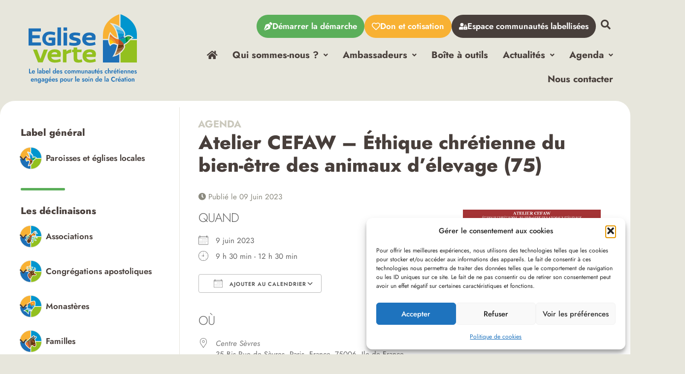

--- FILE ---
content_type: image/svg+xml
request_url: https://www.egliseverte.org/wp-content/uploads/2023/06/logo-eglise-verte.svg
body_size: 15247
content:
<?xml version="1.0" encoding="UTF-8"?><svg id="Header" xmlns="http://www.w3.org/2000/svg" viewBox="0 0 220 140"><defs><style>.cls-1{fill:none;}.cls-2{fill:#f8b133;}.cls-3{fill:#008d36;}.cls-4{fill:#0095ce;}.cls-5{fill:#683b11;}.cls-6{fill:#063;}.cls-7{fill:#f09b26;}.cls-8{fill:#e97624;}.cls-9{fill:#fff;}.cls-10{fill:#fdc800;}.cls-11{fill:#925f36;}.cls-12{fill:#00a099;}.cls-13{fill:#83cde8;}.cls-14{fill:#b74e29;}.cls-15{fill:#b17f49;}.cls-16{fill:#1d70b7;}.cls-17{fill:#35a8e0;}.cls-18{fill:#93c01f;}.cls-19{fill:#39a935;}</style></defs><g id="Calque_1-2"><path class="cls-18" d="m19.36306,97.86386l-10.33273-26.01512h8.11202l6.97439,18.87706,6.76732-18.87706h8.11087l-10.33233,26.01512h-9.29956Z"/><path class="cls-18" d="m38.47928,84.7787c0-9.15417,6.20045-13.44664,14.31103-13.44664,10.22877,0,15.08572,4.6549,11.8826,15.51575h-18.54761c.20677,2.99933,3.72022,5.68874,8.11182,5.68874,3.40845,0,6.35353-.56968,9.97019-2.06862l1.292,5.42993c-2.53174,1.18952-7.38839,2.32698-12.45042,2.32698-9.91943,0-14.56961-6.20545-14.56961-13.44614Zm14.46535-7.7589c-2.89353,0-5.83791,1.60406-6.40553,4.13878h11.46826c.67237-2.17279-.87766-4.13878-5.06273-4.13878Z"/><path class="cls-18" d="m77.12552,75.26206c2.58254-1.9645,5.37281-3.92999,9.71195-3.92999v6.72402c-2.84157,0-7.49125,1.55001-9.81617,3.1025v16.54909h-7.23198v-25.85894h7.23198v3.36176l.10421.05156Z"/><path class="cls-18" d="m91.53792,77.01981h-3.35844v-4.65395l3.35844-.51712v-4.45059h7.23312v4.45059h9.04078l-.51731,5.17107h-8.52347v11.37852c0,3.20707,1.7046,4.13823,4.13163,4.13823,1.8613,0,3.61716-.56968,5.16748-1.03428l1.03247,5.42993c-1.7046.67235-5.42432,1.29264-8.00686,1.29264-8.7837,0-9.55784-4.13729-9.55784-9.82652v-11.37852Z"/><path class="cls-18" d="m109.62042,84.7787c0-9.15417,6.19946-13.44664,14.31058-13.44664,10.22946,0,15.08542,4.6549,11.8823,15.51575h-18.54567c.20702,2.99933,3.71878,5.68874,8.11013,5.68874,3.41064,0,6.35473-.56968,9.97193-2.06862l1.29075,5.42993c-2.53149,1.18952-7.38695,2.32698-12.45092,2.32698-9.91943,0-14.56911-6.20545-14.56911-13.44614Zm14.46654-7.7589c-2.89353,0-5.83762,1.60406-6.40673,4.13878h11.46926c.67063-2.17279-.8782-4.13878-5.06253-4.13878Z"/><path class="cls-16" d="m7.49095,42.51654h15.24024v6.2064H7.49095v8.53388h17.82373v6.2064H0V28.81159h25.05566v6.2059H7.49095v7.49904Z"/><path class="cls-16" d="m65.87303,26.74267v36.72054h-7.23317V26.74267h7.23317Z"/><path class="cls-16" d="m78.2715,26.74267v6.72332h-7.23198v-6.72332h7.23198Zm0,10.86135v25.85919h-7.23198v-25.85919h7.23198Z"/><path class="cls-16" d="m93.51268,53.6372c-9.50583-1.81125-10.84933-5.48343-10.84933-8.48182,0-6.10373,5.57908-8.06877,11.62402-8.06877,2.78932,0,7.49095.36173,10.43529,1.29264l-.5166,5.68928c-2.73752-.82734-6.25047-1.29269-8.88527-1.29269-3.35813,0-4.65087.51717-4.65087,1.552,0,1.0854.10426,1.965,5.94217,3.10245,8.21483,1.60306,9.29906,5.48249,9.29906,8.01671,0,6.87781-5.73391,8.53288-13.01784,8.53288-2.79101,0-7.49245-.36143-10.48754-1.29264l.56737-5.68874c2.73876.82654,6.35497,1.29314,8.98952,1.29314,3.61596,0,5.94068-.51767,5.94068-2.06917,0-1.34515-.56762-1.86087-4.39066-2.58529Z"/><path class="cls-16" d="m109.01294,50.53325c0-9.15442,6.19995-13.44664,14.31058-13.44664,10.22852,0,15.08497,4.6547,11.88181,15.51575h-18.54611c.20702,2.99938,3.71972,5.68928,8.11057,5.68928,3.40869,0,6.35472-.56923,9.97049-2.06917l1.29269,5.42948c-2.53293,1.19002-7.38844,2.32792-12.45191,2.32792-9.91843,0-14.56811-6.2059-14.56811-13.44664Zm14.4656-7.7574c-2.89407,0-5.83816,1.60281-6.40673,4.13729h11.46876c.67162-2.17224-.87721-4.13729-5.06204-4.13729Z"/><path class="cls-16" d="m53.72658,50.23115v11.631c-2.84402,1.08196-6.36931,1.60256-10.21543,1.60256-10.01418,0-15.02202-6.21517-15.02202-13.83418,0-7.49785,5.00784-13.83537,15.02202-13.83537,3.76615,0,7.53106.68212,10.01448,1.60426l-1.08084,4.49194c-3.00485-1.08296-5.92879-1.48385-8.93364-1.48385-5.20729,0-9.21326,3.32773-9.21326,9.22302,0,5.97509,4.00597,9.22352,9.21326,9.22352,1.20187,0,3.32464-.0404,4.40643-.20047v-8.42243h5.809Z"/><path class="cls-16" d="m43.51115,64.085c-9.50096,0-15.64164-5.67369-15.64164-14.45447s6.14068-14.45566,15.64164-14.45566c3.58098,0,7.50096.63006,10.22976,1.64272l.51686.19165-1.37242,5.69995-.65097-.23494c-2.7388-.98765-5.51131-1.44663-8.72323-1.44663-5.21944,0-8.59339,3.37636-8.59339,8.60292,0,5.22537,3.37396,8.60273,8.59339,8.60273,1.16908,0,2.74364-.03652,3.78681-.13187v-8.49009h7.04824v12.67799l-.39946.1518c-2.82699,1.07568-6.43445,1.64391-10.43559,1.64391Zm0-27.66955c-8.74841,0-14.4024,5.18766-14.4024,13.21508,0,6.38814,3.78412,13.21339,14.4024,13.21339,3.66339,0,6.96832-.48797,9.59581-1.41574v-10.57624h-4.56971v8.33635l-.529.07831c-1.32628.19753-3.979.20725-4.4971.20725-5.97347,0-9.83269-3.86338-9.83269-9.84331,0-5.88771,3.95108-9.84331,9.83269-9.84331,3.06054,0,5.84642.42376,8.49068,1.29508l.79046-3.28344c-2.56677-.85823-6.05952-1.38341-9.28114-1.38341Z"/><rect class="cls-16" x="40.8441" y="47.35248" width="13.5021" height="5.55154"/><path class="cls-9" d="m155.46753,25.78501l.32462.342c.04374-.07662.08699-.15424.13168-.23061l-.45629-.11139Z"/><path class="cls-1" d="m185.1121,49.99127h1.67325v-18.12441c-.16085-.16326-.32612-.32741-.49864-.49355-.58415-.56146-1.24652-1.13626-1.97453-1.71157v13.39483c.36303,2.0188.61718,4.06724.75085,6.13147.01602.24082.03349.52593.04907.80323Z"/><path class="cls-1" d="m185.21656,52.56101l.01752.45489-.92189.00438v6.31685l.59434.14936-.38588,2.17568c-.06171.4116-.138.82709-.20846,1.24108v12.18902c.65899-.56923,1.32091-1.18464,1.97453-1.86287.16721-.17317.33293-.35222.49864-.53221v-20.13618h-1.56879Z"/><path class="cls-2" d="m162.15175,45.12255c.73721-3.47784,1.80009-5.85807,1.84478-5.95756l.52486-1.16765,1.06238-2.35931,1.83652,2.35931.53801.69208c3.76197,4.83445,8.36183,8.26047,12.3377,9.3242-.28431-3.00929-.83835-5.97166-1.65091-8.82626-.11371-.39845-.2338-.79496-.35721-1.19002-.28137-.89903-.58757-1.78889-.91995-2.66554-.49326-1.30485-1.04198-2.5812-1.64214-3.82009-2.68705-5.5477-5.55092-8.59735-5.57914-8.62754l-5.13732-5.41194c.04374-.07662.087-.15419.13168-.23061l7.24263,1.76582c4.91189,1.19923,8.83132,2.99494,11.92853,4.95386V0s-33.21465,10.20111-33.21465,41.75272v8.23855h10.39618c.08943-1.59136.30959-3.22311.65805-4.86872Z"/><path class="cls-16" d="m170.22689,86.7155l2.83183-5.0539.48207-.71709c.78877-1.6347,1.5231-3.29271,2.18791-4.94001.89323-2.21264,1.66986-4.43699,2.30894-6.61267.64103-2.17857,1.16295-4.36396,1.55804-6.5231-1.03028-.35127-2.06833-.77553-3.10249-1.26788l-.0846-.03985c-1.07109-.51278-2.1694-.78135-3.25656-.79207h-.07096c-3.10398,0-5.30697,2.1134-5.32932,2.13483l-2.17771,2.18734-1.49388-2.70789c-1.60472-2.87239-2.47317-6.17526-2.6054-9.82219h-10.37722v45.32377h33.21465v-16.90818c-3.18271,2.18345-6.0097,3.34427-7.49633,3.86194l-6.58897,1.87697Z"/><path class="cls-18" d="m206.56155,52.78918c-.59489.66363-1.21063,1.34959-1.88952,2.0745-1.50121,1.6055-3.83055,3.95629-6.70173,5.82255-1.17221.79984-2.4236,1.40992-2.95284,1.6629-.01797.0146-.03255.02625-.04569.03697.0656.17711.17398.41743.25465.59354.12541.27928.26873.59548.39658.94192.21384.58088.86068,2.33719-.16328,4.35913-1.20331,2.37704-2.68362,4.60623-4.39966,6.62333-.64391.75699-1.30046,1.46048-1.96188,2.11629-.76837.76237-1.54351,1.4566-2.31281,2.09198v18.7725h33.21465v-45.32377h-13.23387c-.06853.07642-.13461.15035-.20458.22817Z"/><path class="cls-3" d="m200.93334,44.88417c-.65222.19554-1.31996.48603-1.99497.90197-.88014.54103-1.95367,1.19634-3.18709,1.85166.63421,1.67092,2.14999,6.40757,1.07791,11.12962,2.45664-1.5938,4.53184-3.59431,6.29351-5.47711-2.48048-2.5532-2.53293-6.05097-2.18935-8.40614Z"/><path class="cls-19" d="m205.92147,45.0802c-1.41516-.5079-3.13558-.75017-4.98813-.19604-.34358,2.35517-.29112,5.85294,2.18935,8.40614,1.05312-1.1248,1.99497-2.20487,2.83958-3.1302-.91702-1.97232-.60016-3.76873-.04081-5.0799Z"/><path class="cls-6" d="m209.64269,47.35368s-1.47498-1.46875-3.72122-2.27347c-.55936,1.31118-.87621,3.10758.04081,5.0799,1.50414-1.64536,2.70402-2.79716,3.68041-2.80643Z"/><path class="cls-7" d="m164.58117,45.62801c-.36935,1.74221-.64973,3.78582-.65361,5.95756,4.48949.3571,7.60273,3.97478,9.397,6.87342,1.29951.01265,2.72831.29582,4.24847,1.02457.00876.00394.01702.00782.02478.01071-1.72137-7.83084-9.07139-12.10213-13.01664-13.86626Z"/><path class="cls-5" d="m193.50116,60.73002c.1278-.11872.27898-.23838.44614-.36004-.14531.06716-.31441.14403-.50979.22578-1.85742.77453-5.92758,1.9898-11.06198.67429-.41554,2.80424-1.05268,5.74179-1.95317,8.8029,6.54084-.74534,10.65032-2.76433,13.16485-5.31853-.52682-1.42252-1.57074-2.64273-.08605-4.0244Z"/><path class="cls-10" d="m163.92756,51.58557c-.00294,3.13409.57732,6.53481,2.33561,9.68155,0,0,2.8367-2.85092,7.06138-2.80813-1.79427-2.89865-4.90751-6.51632-9.397-6.87342Z"/><path class="cls-11" d="m178.03858,76.90159c5.38765-.56629,9.0685-2.09781,11.39734-3.4873,1.48513-1.74754,2.89109-3.78796,4.0949-6.16699.46898-.92433.33482-1.73683.05639-2.49287-2.51453,2.5542-6.62401,4.5732-13.16485,5.31853-.64928,2.2117-1.4395,4.48856-2.38379,6.82864Z"/><path class="cls-4" d="m193.86519,41.83522c.16378-.33717.2425-.7838.24539-1.30873-5.68647-2.05965-10.08758-2.26909-13.07492-1.95553.90925,3.19442,1.59352,6.79924,1.85211,10.79126,1.72087-1.56047,5.46825-4.40461,10.23727-4.75538.02135-.80567.23276-1.72661.74015-2.77161Z"/><path class="cls-15" d="m175.31997,82.9382c0-.00194,7.7884-2.08321,14.11595-9.52392-2.32885,1.38949-6.0097,2.92101-11.39734,3.4873-.7941,1.96843-1.69464,3.97966-2.7186,6.03662Z"/><path class="cls-17" d="m194.11058,40.52648c.00244-1.43861-.6245-3.5019-1.98522-5.77826-6.08355-2.73738-10.94827-3.82009-14.15382-4.23239,1.10901,2.28802,2.18836,4.97992,3.06412,8.05512,2.98733-.31356,7.38845-.10412,13.07492,1.95553Z"/><path class="cls-13" d="m171.98031,21.29621s3.08601,3.21948,5.99123,9.21963c3.20555.4123,8.07027,1.49501,14.15382,4.23239-2.93732-4.91426-9.29254-10.80222-20.14505-13.45202Z"/><path class="cls-16" d="m193.12504,44.60683c-4.76902.35077-8.5164,3.19492-10.23727,4.75538.02716.4126.06071.96235.07628,1.35541,0,0,9.17246-.31137,12.78723-3.07984-1.38943-.07976-2.67098-1.33499-2.62624-3.03096Z"/><path class="cls-12" d="m195.75128,47.63779c-.36597.19414-.74453.38948-1.13817.58019-.00144-.00294-.00388-.00588-.00776-.00877-3.01461,1.84678-10.42584,2.43354-11.64129,2.50842,0,0,8.18298,4.94589,10.47346,9.87813.19538-.08175.36448-.15862.50979-.22578.03355-.02526,1.56341-.70055,2.88188-1.60256,1.07208-4.72206-.4437-9.45871-1.07791-11.12962Z"/><path class="cls-8" d="m182.96405,50.71763c-5.70987.02725-12.1681-4.75489-16.69456-10.57186,0,0-.9948,2.21095-1.68832,5.48224,3.94526,1.76413,11.29528,6.03542,13.01664,13.86626,1.66111.79401,3.24104,1.3593,4.74418,1.73782.43445-4.85731,2.01976-8.22495.62206-10.51446Z"/><path class="cls-14" d="m182.96405,50.71763c.15308,2.63595-.18567,5.49758-.62206,10.51446.01264.00389.02574.00777.03742.00971-.001.00976-.001.01853-.00388.02825,5.1344,1.31551,9.20456.10024,11.06198-.67429-2.29048-4.93224-9.32121-9.55117-10.47346-9.87813Z"/><path class="cls-4" d="m186.78535,0v25.68577c.84754.64849,1.61929,1.30066,2.31281,1.94263,2.51935,2.3335,4.05892,4.5306,4.8773,5.90012.36209.6045.68282,1.20775.96325,1.80328.43157.91487.76444,1.81125.99186,2.66554.23862.8918.36209,1.73882.36015,2.51185-.00343.89444-.16427,1.67505-.47968,2.32334-.32123.66214-.49227,1.27366-.50641,1.81614-.00532.17417.0418.30992.10839.4106.77175-.43591,1.48274-.86938,2.15581-1.28293.80824-.49769,1.66404-.88398,2.54463-1.14862,2.08102-.62273,4.28739-.53954,6.44465.234,2.65739.95308,4.38941,2.62763,4.57797,2.81545l2.38185,2.37097c-1.7243.25253-3.07193,1.04166-3.90052,1.66195-.09525.05933-.2119.14303-.37423.28118h10.75682v-8.23855C220,10.20111,186.78535,0,186.78535,0Z"/><path class="cls-16" d="m2.6976,110.74914v7.9421h3.54942v1.64387H.96726v-9.58597h1.73034Z"/><path class="cls-16" d="m8.21236,120.0608c-.47098-.2743-.83324-.65501-1.08774-1.14309s-.38176-1.06598-.38176-1.7327c0-.67551.1292-1.25828.3881-1.74636.25841-.48808.62115-.86684,1.08774-1.13626.4661-.26942,1.02192-.40413,1.66647-.40413.63626,0,1.17891.12495,1.62844.3768.44953.25088.79082.61596,1.02436,1.09526.23305.4793.34958,1.05621.34958,1.73172,0,.08297-.00195.1679-.00634.2538-.00439.08688-.00634.15814-.00634.2128h-5.21589v-1.06793h3.84195l-.43246.62963c.03364-.06345.06533-.14154.09556-.2333.02925-.09078.04437-.1679.04437-.23233,0-.32018-.05704-.59351-.17162-.82193s-.27157-.40609-.47098-.53396-.43441-.19231-.70598-.19231c-.33056,0-.60847.07809-.83324.2333s-.39687.38168-.51535.67844c-.11896.29675-.17796.6677-.17796,1.11576-.00878.42854.04876.79167.17162,1.08843s.30082.52518.53436.68527c.23305.16009.51535.23916.84591.23916.36469,0,.68063-.07712.94781-.2333.26718-.15423.48561-.38754.65528-.69796l1.37394.49296c-.31399.58375-.71866,1.02302-1.21499,1.3149-.49585.29187-1.09213.4383-1.78738.4383-.62797,0-1.17696-.13666-1.64746-.41097Z"/><path class="cls-16" d="m19.55392,109.6529v10.6822h-1.56506v-10.6822h1.56506Z"/><path class="cls-16" d="m22.44172,118.8689c.08483.13666.2038.24014.3564.30847s.32618.10347.52169.10347c.25402,0,.48756-.05759.69964-.17181.2116-.11421.38127-.28114.50852-.4998s.19112-.48418.19112-.7946l.20331.82193c0,.40218-.10385.73994-.31155,1.01326s-.47488.4793-.80154.61694c-.32666.13666-.66795.205-1.02387.205-.36518,0-.70452-.07809-1.01802-.23233-.31399-.15619-.56605-.38168-.75669-.67844-.19112-.29675-.28668-.65891-.28668-1.08843,0-.61206.19941-1.09819.59823-1.45839.39833-.36118.96683-.5408,1.7045-.5408.37347,0,.70208.04295.98633.12885.28376.08786.5212.19035.71232.30847.19063.11909.32861.2333.41345.34263v.80729c-.23744-.19133-.50072-.3319-.78887-.42366s-.58946-.13666-.90344-.13666c-.26279,0-.47927.03612-.64845.10933-.17016.07224-.29253.17376-.36908.30066-.07655.12885-.11458.28309-.11458.46661,0,.19133.04242.35533.12725.49199Zm-1.31055-4.24438c.29692-.17376.66162-.34263,1.09408-.50761.43295-.164.92441-.24599,1.47584-.24599.49195,0,.93075.07809,1.31689.23233.38566.15619.68697.38168.90344.67844.21599.29675.32423.65891.32423,1.08843v4.46499h-1.52654v-4.12236c0-.18254-.02779-.33775-.08288-.46563s-.13554-.23038-.24183-.30847c-.1058-.07712-.23305-.13666-.38127-.17766-.1487-.041-.31204-.06247-.49-.06247-.26279,0-.5173.03514-.76351.10347-.24573.06833-.45782.14838-.63577.24014-.17845.09078-.3096.1679-.39443.23233l-.59823-1.14993Z"/><path class="cls-16" d="m29.32408,120.3351h-1.57725v-10.6822h1.57725v10.6822Zm4.42751-1.37054c-.26279.49394-.60847.86879-1.03703,1.12357-.42808.25478-.89272.38363-1.39295.38363-.48317,0-.91417-.13276-1.29105-.3973-.37786-.26454-.67429-.64329-.89077-1.13724-.21648-.49199-.32423-1.07671-.32423-1.75222,0-.68429.10775-1.27195.32423-1.76003s.51291-.86488.89077-1.12943c.37688-.26454.80788-.3973,1.29105-.3973.50023,0,.96488.12788,1.39295.38363.42856.25478.77424.62768,1.03703,1.11576s.39443,1.08452.39443,1.78736c0,.69406-.13164,1.28757-.39443,1.77955Zm-1.45682-2.78598c-.14822-.27918-.34568-.49394-.59141-.64427-.24622-.15033-.52169-.22549-.8269-.22549-.24622,0-.49.07321-.73182.21964-.24134.14545-.4388.35728-.59141.63646-.15261.27821-.22915.61889-.22915,1.0201s.07655.74189.22915,1.0201c.15261.27918.35007.49101.59141.63646.24183.14643.48561.21964.73182.21964.30521,0,.58068-.07516.8269-.22549.24573-.15131.44319-.36802.59141-.6511s.22281-.61596.22281-.9996c0-.39242-.0746-.72822-.22281-1.00643Z"/><path class="cls-16" d="m36.45509,120.0608c-.47098-.2743-.83324-.65501-1.08774-1.14309s-.38176-1.06598-.38176-1.7327c0-.67551.1292-1.25828.3881-1.74636.25841-.48808.62115-.86684,1.08774-1.13626.4661-.26942,1.02192-.40413,1.66647-.40413.63626,0,1.17891.12495,1.62844.3768.44953.25088.79082.61596,1.02436,1.09526.23305.4793.34958,1.05621.34958,1.73172,0,.08297-.00195.1679-.00634.2538-.00439.08688-.00634.15814-.00634.2128h-5.21589v-1.06793h3.84195l-.43246.62963c.03364-.06345.06533-.14154.09556-.2333.02925-.09078.04437-.1679.04437-.23233,0-.32018-.05704-.59351-.17162-.82193s-.27157-.40609-.47098-.53396-.43441-.19231-.70598-.19231c-.33056,0-.60847.07809-.83324.2333s-.39687.38168-.51535.67844c-.11896.29675-.17796.6677-.17796,1.11576-.00878.42854.04876.79167.17162,1.08843s.30082.52518.53436.68527c.23305.16009.51535.23916.84591.23916.36469,0,.68063-.07712.94781-.2333.26718-.15423.48561-.38754.65528-.69796l1.37394.49296c-.31399.58375-.71866,1.02302-1.21499,1.3149-.49585.29187-1.09213.4383-1.78738.4383-.62797,0-1.17696-.13666-1.64746-.41097Z"/><path class="cls-16" d="m43.98005,109.6529v10.6822h-1.56506v-10.6822h1.56506Z"/><path class="cls-16" d="m49.45044,115.39765c.26279-.48808.61042-.86098,1.04337-1.11576.43246-.25576.89467-.38363,1.38661-.38363s.92441.13276,1.29739.3973c.37347.26454.66795.64134.88443,1.12943.21599.48808.32423,1.07574.32423,1.76003,0,.67551-.10824,1.26023-.32423,1.75222-.21648.49394-.51096.87269-.88443,1.13724-.37298.26454-.80544.3973-1.29739.3973s-.95415-.12885-1.38661-.38363c-.43295-.25478-.78058-.62963-1.04337-1.12357-.26279-.49199-.39443-1.0855-.39443-1.77955,0-.70284.13164-1.29928.39443-1.78736Zm1.45682,2.78696c.14822.28309.34958.4998.60408.6511.2545.15033.52607.22549.81422.22549.24573,0,.49-.07321.73182-.21964.24134-.14545.4388-.35728.59141-.63646.15261-.27821.22915-.61889.22915-1.0201s-.07655-.74189-.22915-1.0201c-.15261-.27918-.35007-.49101-.59141-.63646-.24183-.14643-.48609-.21964-.73182-.21964-.28815,0-.55972.07516-.81422.22549s-.45587.36509-.60408.64427c-.1487.27821-.22281.61401-.22281,1.00643,0,.38363.07411.71651.22281.9996Zm4.54793-8.53171v10.6822h-1.57725v-10.6822h1.57725Z"/><path class="cls-16" d="m58.13286,120.0608c-.47098-.2743-.83324-.65501-1.08774-1.14309s-.38176-1.06598-.38176-1.7327c0-.67551.1292-1.25828.3881-1.74636.25841-.48808.62115-.86684,1.08774-1.13626.4661-.26942,1.02192-.40413,1.66647-.40413.63626,0,1.17891.12495,1.62844.3768.44953.25088.79082.61596,1.02436,1.09526.23305.4793.34958,1.05621.34958,1.73172,0,.08297-.00195.1679-.00634.2538-.00439.08688-.00634.15814-.00634.2128h-5.21589v-1.06793h3.84195l-.43246.62963c.03364-.06345.06533-.14154.09556-.2333.02925-.09078.04437-.1679.04437-.23233,0-.32018-.05704-.59351-.17162-.82193s-.27157-.40609-.47098-.53396-.43441-.19231-.70598-.19231c-.33056,0-.60847.07809-.83324.2333s-.39687.38168-.51535.67844c-.11896.29675-.17796.6677-.17796,1.11576-.00878.42854.04876.79167.17162,1.08843s.30082.52518.53436.68527c.23305.16009.51535.23916.84591.23916.36469,0,.68063-.07712.94781-.2333.26718-.15423.48561-.38754.65528-.69796l1.37394.49296c-.31399.58375-.71866,1.02302-1.21499,1.3149-.49585.29187-1.09213.4383-1.78738.4383-.62797,0-1.17696-.13666-1.64746-.41097Z"/><path class="cls-16" d="m65.02204,118.77323c.2038.15619.40272.26942.59775.34263s.37737.10933.54704.10933c.22915,0,.40711-.05467.53436-.164.12725-.11031.19112-.26064.19112-.45197,0-.164-.05119-.30652-.15261-.42463-.1019-.11812-.24817-.22354-.43929-.3153-.19063-.09078-.42613-.19133-.70598-.30066-.26279-.10055-.52364-.22647-.78253-.3768-.25841-.15033-.47049-.35142-.63577-.60327-.16528-.2499-.24817-.56813-.24817-.95079,0-.38363.09312-.70577.27986-.96641.18625-.25966.4388-.45294.75718-.5818.31789-.1269.66357-.19133,1.03655-.19133.33105,0,.64016.04783.9288.14447.28815.09566.55338.22061.79521.37582s.45148.33287.62992.53396l-.73816,1.04059c-.20331-.25576-.44953-.46075-.73767-.61596-.28863-.15521-.57288-.2333-.85274-.2333-.18625,0-.3369.041-.45148.12397-.11458.082-.17162.20011-.17162.3563,0,.14643.05509.27137.16528.3768.11019.10445.26279.20011.45782.28699s.41979.18547.67429.2948c.31399.13666.60457.28504.87175.44513s.48122.35728.64211.59546c.16138.23721.24183.54763.24183.93126,0,.62084-.19063,1.10893-.57239,1.46523s-.90344.53396-1.56457.53396c-.40711,0-.78253-.0615-1.12626-.18547-.34324-.123-.64894-.28699-.91563-.49199-.26718-.20597-.50267-.42268-.70647-.6511l.80154-1.04059c.22915.23721.44563.43439.64894.58863Z"/><path class="cls-16" d="m74.82389,118.17094c.15699.28309.36469.50273.62359.65696.25841.15619.55338.2333.88394.2333.26279,0,.51535-.04198.75718-.12397s.45782-.20304.64894-.36216c.19063-.15912.33251-.3358.42613-.52811v1.76686c-.2038.20109-.47098.36118-.80154.48027-.33056.11812-.70842.17766-1.13211.17766-.6192,0-1.17258-.13666-1.66062-.41097-.48756-.2743-.87321-.65891-1.15746-1.15676s-.42613-1.07086-.42613-1.71903c0-.65696.14188-1.2329.42613-1.72586s.6699-.87562,1.15746-1.14993c.48804-.2743,1.04142-.41097,1.66062-.41097.42369,0,.80154.05955,1.13211.17766.33056.11909.59775.27918.80154.48027v1.76589c-.09361-.20988-.23988-.39047-.4388-.5408-.19941-.15131-.41979-.26649-.66162-.34947-.24183-.082-.48561-.123-.73182-.123-.33056,0-.62554.08005-.88394.23916-.25889.16009-.46659.38168-.62359.66477s-.235.60718-.235.97226c0,.37387.07801.70284.235.98593Z"/><path class="cls-16" d="m79.64583,115.45915c.28425-.49296.66795-.87562,1.15161-1.14993.48317-.2743,1.03021-.41097,1.64112-.41097.61871,0,1.17014.13666,1.65379.41097.48317.2743.86493.65696,1.14478,1.14993s.41979,1.0689.41979,1.72586c0,.64818-.13993,1.22119-.41979,1.71903s-.66162.88246-1.14478,1.15676c-.48366.2743-1.03508.41097-1.65379.41097-.61091,0-1.15795-.13666-1.64112-.41097-.48366-.2743-.86736-.65891-1.15161-1.15676s-.42613-1.07086-.42613-1.71903c0-.65696.14188-1.2329.42613-1.72586Zm1.39978,2.69129c.13993.27918.33251.49589.57873.65013.24573.15619.5173.2333.81422.2333.30521,0,.57873-.07712.82056-.2333.24183-.15423.43441-.37094.57873-.65013s.21648-.60034.21648-.96543-.07216-.68722-.21648-.96543c-.14432-.27918-.3369-.49589-.57873-.65013-.24183-.15619-.51535-.2333-.82056-.2333-.29692,0-.56849.07712-.81422.2333-.24622.15423-.4388.37094-.57873.65013-.14042.27821-.21014.60034-.21014.96543s.06972.68625.21014.96543Z"/><path class="cls-16" d="m95.47828,120.3351h-1.56457v-3.83439c0-.43928-.07216-.76727-.21648-.98593-.14432-.21964-.37347-.32994-.68697-.32994-.21209,0-.39638.05076-.55338.15131s-.27986.24892-.36908.44513c-.08874.19621-.13359.43635-.13359.71944v3.83439h-1.56457v-3.83439c0-.43928-.07216-.76727-.21648-.98593-.14432-.21964-.37347-.32994-.68697-.32994-.21209,0-.39638.05076-.55338.15131s-.27986.24892-.36908.44513c-.08874.19621-.13359.43635-.13359.71944v3.83439h-1.51387v-6.30019h1.51387v.93126c.17845-.34654.40272-.61108.67429-.7946.27157-.18157.60213-.27333.99267-.27333.43246,0,.78838.09371,1.06824.28114s.48366.4588.61091.81412c.21209-.35533.47488-.6267.78887-.81412.3135-.18742.66552-.28114,1.05556-.28114.43295,0,.78448.09371,1.05605.28114s.47293.46075.60457.82193c.13115.36021.19697.79655.19697,1.30709v4.02669Z"/><path class="cls-16" d="m105.71942,120.3351h-1.56457v-3.83439c0-.43928-.07216-.76727-.21648-.98593-.14432-.21964-.37347-.32994-.68697-.32994-.21209,0-.39638.05076-.55338.15131s-.27986.24892-.36908.44513c-.08874.19621-.13359.43635-.13359.71944v3.83439h-1.56457v-3.83439c0-.43928-.07216-.76727-.21648-.98593-.14432-.21964-.37347-.32994-.68697-.32994-.21209,0-.39638.05076-.55338.15131s-.27986.24892-.36908.44513c-.08874.19621-.13359.43635-.13359.71944v3.83439h-1.51387v-6.30019h1.51387v.93126c.17845-.34654.40272-.61108.67429-.7946.27157-.18157.60213-.27333.99267-.27333.43246,0,.78838.09371,1.06824.28114s.48366.4588.61091.81412c.21209-.35533.47488-.6267.78887-.81412.3135-.18742.66552-.28114,1.05556-.28114.43295,0,.78448.09371,1.05605.28114s.47293.46075.60457.82193c.13115.36021.19697.79655.19697,1.30709v4.02669Z"/><path class="cls-16" d="m109.25616,118.84157c.16089.22842.4154.34263.76303.34263.23744,0,.44758-.05174.62992-.15716s.32228-.25576.41979-.45197.14627-.43147.14627-.70577v-3.83439h1.57774v6.30019h-1.57774v-.9586c-.17796.35533-.41345.6267-.70598.81412s-.64699.28114-1.06239.28114c-.67868,0-1.18964-.21476-1.53288-.64427-.34373-.42854-.51535-1.01717-.51535-1.76686v-4.02572h1.61576v3.83439c0,.41975.08045.74384.24183.97226Z"/><path class="cls-16" d="m117.98977,115.52064c-.15699-.22257-.41345-.3358-.76937-.3358-.23793,0-.44758.05271-.62992.15814s-.32179.25576-.4193.45197-.14627.43147-.14627.70577v3.83439h-1.56506v-6.30019h1.56506v.9586c.18625-.35533.42613-.6267.71866-.81412s.6426-.28114,1.04922-.28114c.68746,0,1.20232.21476,1.54556.64427.34422.42854.51584,1.01717.51584,1.76589v4.02669h-1.62844v-3.83439c0-.42951-.07898-.75555-.23598-.98007Z"/><path class="cls-16" d="m122.72883,118.8689c.08483.13666.2038.24014.35689.30847.15212.06833.32569.10347.52169.10347.25353,0,.48756-.05759.69916-.17181s.38127-.28114.50901-.4998c.12676-.21866.19112-.48418.19112-.7946l.20282.82193c0,.40218-.10336.73994-.31106,1.01326s-.47488.4793-.80154.61694c-.32666.13666-.66795.205-1.02387.205-.36567,0-.70501-.07809-1.01802-.23233-.31399-.15619-.56654-.38168-.75669-.67844-.19112-.29675-.28668-.65891-.28668-1.08843,0-.61206.19892-1.09819.59775-1.45839.39882-.36118.96731-.5408,1.7045-.5408.37347,0,.70208.04295.98682.12885.28376.08786.52071.19035.71183.30847.19112.11909.32861.2333.41345.34263v.80729c-.23695-.19133-.50023-.3319-.78887-.42366-.28766-.09176-.58897-.13666-.90296-.13666-.26328,0-.47976.03612-.64845.10933-.17065.07224-.29253.17376-.36957.30066-.07606.12885-.11409.28309-.11409.46661,0,.19133.04193.35533.12676.49199Zm-1.31055-4.24438c.29741-.17376.6621-.34263,1.09408-.50761.43295-.164.92441-.24599,1.47632-.24599.49146,0,.93026.07809,1.3164.23233.38615.15619.68746.38168.90393.67844.2155.29675.32374.65891.32374,1.08843v4.46499h-1.52605v-4.12236c0-.18254-.02828-.33775-.08288-.46563-.05558-.12788-.13554-.23038-.24183-.30847-.10629-.07712-.23305-.13666-.38127-.17766-.14919-.041-.31204-.06247-.49048-.06247-.26231,0-.51681.03514-.76351.10347-.24573.06833-.45733.14838-.63577.24014-.17845.09078-.30911.1679-.39395.23233l-.59872-1.14993Z"/><path class="cls-16" d="m129.94273,118.84157c.16089.22842.4154.34263.76254.34263.23793,0,.44758-.05174.62992-.15716s.32276-.25576.42027-.45197.14627-.43147.14627-.70577v-3.83439h1.57774v6.30019h-1.57774v-.9586c-.17845.35533-.41345.6267-.70598.81412s-.64748.28114-1.06287.28114c-.67868,0-1.18964-.21476-1.53288-.64427-.34324-.42854-.51486-1.01717-.51486-1.76686v-4.02572h1.61576v3.83439c0,.41975.07996.74384.24183.97226Z"/><path class="cls-16" d="m137.89283,114.03492v1.43887h-3.52406v-1.43887h3.52406Zm-.99169-2.19052v8.49071h-1.52703v-8.49071h1.52703Z"/><path class="cls-16" d="m139.2931,116.50072h3.53674c-.02535-.28309-.09166-.53006-.19795-.73994-.10531-.20988-.25158-.36997-.4388-.4793-.18625-.11031-.4193-.16497-.69916-.16497-.28863,0-.54704.06638-.77619.19914s-.4076.32799-.53436.58863c-.12774.26064-.19112.56911-.19112.92443l-.02535.3563c0,.44708.06533.81705.19697,1.10893s.31399.50858.54704.6511c.23403.14057.50316.21183.80837.21183.2545,0,.48073-.03807.68063-.11616.19892-.07809.37737-.18547.53436-.32214s.28571-.30066.3881-.49296l1.37394.49296c-.19502.34752-.42417.65306-.68746.9176-.26231.26552-.58117.47051-.95366.61694-.37347.14545-.8269.21866-1.36126.21866-.64455,0-1.20037-.14154-1.66647-.42463-.46708-.28309-.82495-.67258-1.07555-1.17043-.24963-.49785-.37542-1.06207-.37542-1.6917,0-.11812.00488-.2333.01268-.34263.00878-.10933.02145-.21866.03803-.32799.08483-.52127.25938-.97714.52169-1.37054.26328-.39242.61335-.69796,1.0502-.9176.43685-.21866.94294-.32799,1.5202-.32799.627,0,1.16624.12983,1.61576.39047.44953.25966.79277.62768,1.0307,1.10209.23695.47539.35592,1.04548.35592,1.71122v.20597c0,.08297-.00488.16888-.01268.26064h-5.21589v-1.06793Zm2.07309-3.52006l-.89028-.50663,1.9083-2.1915,1.27252.64427-2.29054,2.05386Z"/><path class="cls-16" d="m146.73517,118.77323c.2038.15619.40272.26942.59775.34263s.37737.10933.54704.10933c.22915,0,.40662-.05467.53436-.164.12676-.11031.19112-.26064.19112-.45197,0-.164-.05168-.30652-.15309-.42463s-.24768-.22354-.4388-.3153c-.19112-.09078-.42613-.19133-.70598-.30066-.26328-.10055-.52364-.22647-.78302-.3768-.25841-.15033-.47001-.35142-.63577-.60327-.16479-.2499-.24768-.56813-.24768-.95079,0-.38363.09264-.70577.27986-.96641.18625-.25966.4388-.45294.75669-.5818.31789-.1269.66405-.19133,1.03655-.19133.33154,0,.64065.04783.92928.14447.28766.09566.55289.22061.79472.37582s.45148.33287.62992.53396l-.73816,1.04059c-.20282-.25576-.44953-.46075-.73719-.61596-.28863-.15521-.57337-.2333-.85323-.2333-.18625,0-.33641.041-.45148.12397-.11409.082-.17162.20011-.17162.3563,0,.14643.05558.27137.16577.3768.11019.10445.26231.20011.45733.28699s.42027.18547.67478.2948c.31399.13666.60457.28504.87175.44513s.48073.35728.64163.59546c.16187.23721.24183.54763.24183.93126,0,.62084-.19015,1.10893-.57239,1.46523-.38127.3563-.90296.53396-1.56408.53396-.4076,0-.78302-.0615-1.12626-.18547-.34324-.123-.64943-.28699-.91563-.49199-.26718-.20597-.50316-.42268-.70696-.6511l.80154-1.04059c.22915.23721.44563.43439.64943.58863Z"/><path class="cls-16" d="m156.53702,118.17094c.15699.28309.36469.50273.62407.65696.25841.15619.55289.2333.88345.2333.26328,0,.51584-.04198.75766-.12397s.45733-.20304.64845-.36216.33251-.3358.42613-.52811v1.76686c-.2038.20109-.47098.36118-.80154.48027-.33056.11812-.70793.17766-1.13211.17766-.6192,0-1.17209-.13666-1.66062-.41097-.48756-.2743-.87273-.65891-1.15746-1.15676-.28376-.49785-.42613-1.07086-.42613-1.71903,0-.65696.14237-1.2329.42613-1.72586.28473-.49296.6699-.87562,1.15746-1.14993.48853-.2743,1.04142-.41097,1.66062-.41097.42417,0,.80154.05955,1.13211.17766.33056.11909.59775.27918.80154.48027v1.76589c-.09361-.20988-.23988-.39047-.4388-.5408-.19892-.15131-.4193-.26649-.66113-.34947-.24183-.082-.48561-.123-.73231-.123-.33056,0-.62505.08005-.88345.23916-.25938.16009-.46708.38168-.62407.66477s-.235.60718-.235.97226c0,.37387.07801.70284.235.98593Z"/><path class="cls-16" d="m162.9172,120.3351h-1.56506v-10.6822h1.56506v10.6822Zm1.96583-4.81446c-.15699-.22257-.41345-.3358-.77034-.3358-.23695,0-.4466.05271-.62895.15814s-.32276.25771-.42027.4588-.14627.43342-.14627.69894h-.33056c0-.50273.07996-.95274.24183-1.34906.16089-.3973.39785-.71455.71183-.95274.31399-.23623.69526-.35533,1.14576-.35533.45733,0,.8347.09176,1.13211.27333.29643.18352.51681.45294.66113.80827.14432.3563.21648.79851.21648,1.32856v4.08136h-1.57774v-3.83439c0-.42951-.07801-.75555-.235-.98007Z"/><path class="cls-16" d="m169.90194,120.3351h-1.53971v-6.30019h1.53971v6.30019Zm1.38076-4.77346c-.11506-.05857-.25743-.08786-.42613-.08786-.21257,0-.39102.05857-.53436.17766-.14432.11909-.2506.28699-.31886.50565-.06728.21964-.10141.48027-.10141.78093l-.4583-.43732c0-.50273.08971-.94688.26718-1.3354.17845-.38851.40955-.69894.69331-.93126.28473-.2333.57922-.34947.88443-.34947.2116,0,.4115.041.59775.123.18722.082.34422.205.47098.36997l-.73816,1.43789c-.11019-.10933-.22233-.19328-.33641-.2538Z"/><path class="cls-16" d="m173.56545,116.50072h3.53674c-.02535-.28309-.09069-.53006-.19697-.73994s-.25255-.36997-.4388-.4793c-.18722-.11031-.42027-.16497-.70013-.16497-.28863,0-.54704.06638-.77619.19914-.22818.13276-.40662.32799-.53436.58863-.12676.26064-.19015.56911-.19015.92443l-.02535.3563c0,.44708.06533.81705.19697,1.10893s.31399.50858.54704.6511c.23305.14057.50218.21183.80739.21183.2545,0,.48171-.03807.68063-.11616.1999-.07809.37737-.18547.53436-.32214s.28668-.30066.3881-.49296l1.37394.49296c-.19502.34752-.42417.65306-.68648.9176-.26328.26552-.58117.47051-.95464.61694-.37347.14545-.8269.21866-1.36126.21866-.64455,0-1.20037-.14154-1.66647-.42463s-.82495-.67258-1.07458-1.17043c-.2506-.49785-.37542-1.06207-.37542-1.6917,0-.11812.0039-.2333.01268-.34263.0078-.10933.02048-.21866.03803-.32799.08483-.52127.25841-.97714.52169-1.37054.26231-.39242.61237-.69796,1.04922-.9176.43685-.21866.94391-.32799,1.5202-.32799.62797,0,1.16624.12983,1.61576.39047.44953.25966.79277.62768,1.0307,1.10209.23695.47539.35592,1.04548.35592,1.71122v.20597c0,.08297-.0039.16888-.01268.26064h-5.21589v-1.06793Zm2.07407-3.52006l-.89028-.50663,1.9083-2.1915,1.27155.64427-2.28957,2.05386Z"/><path class="cls-16" d="m182.82708,114.03492v1.43887h-3.52406v-1.43887h3.52406Zm-.99267-2.19052v8.49071h-1.52605v-8.49071h1.52605Z"/><path class="cls-16" d="m183.93384,110.87799c.18625-.18645.4115-.28016.67478-.28016.26231,0,.48756.09371.6738.28016.18625.18742.27986.42366.27986.70577,0,.2743-.09361.50468-.27986.6921s-.4115.28016-.6738.28016c-.26328,0-.48853-.09274-.67478-.28016s-.27986-.4178-.27986-.6921c0-.28211.09361-.51835.27986-.70577Zm1.43732,3.15693v6.30019h-1.53873v-6.30019h1.53873Z"/><path class="cls-16" d="m188.21459,120.0608c-.47098-.2743-.83275-.65501-1.08725-1.14309s-.38224-1.06598-.38224-1.7327c0-.67551.12969-1.25828.3881-1.74636s.62115-.86684,1.08823-1.13626c.4661-.26942,1.02192-.40413,1.66647-.40413.63577,0,1.17891.12495,1.62844.3768.44953.25088.79082.61596,1.02387,1.09526s.35007,1.05621.35007,1.73172c0,.08297-.00195.1679-.00683.2538-.0039.08688-.00585.15814-.00585.2128h-5.21589v-1.06793h3.84195l-.43295.62963c.03413-.06345.06533-.14154.09556-.2333.02925-.09078.04486-.1679.04486-.23233,0-.32018-.05753-.59351-.17162-.82193-.11506-.22842-.27206-.40609-.47098-.53396-.1999-.12788-.4349-.19231-.70598-.19231-.33056,0-.60847.07809-.83372.2333-.22428.15521-.39687.38168-.51486.67844-.11896.29675-.17845.6677-.17845,1.11576-.00878.42854.04876.79167.17162,1.08843s.30131.52518.53436.68527.51584.23916.8464.23916c.36469,0,.68063-.07712.94781-.2333.26718-.15423.48561-.38754.65528-.69796l1.37394.49296c-.31399.58375-.71866,1.02302-1.21499,1.3149s-1.09213.4383-1.78738.4383c-.62797,0-1.17696-.13666-1.64794-.41097Z"/><path class="cls-16" d="m197.70538,115.52064c-.15699-.22257-.41345-.3358-.77034-.3358-.23695,0-.4466.05271-.62895.15814s-.32276.25576-.42027.45197-.14627.43147-.14627.70577v3.83439h-1.56506v-6.30019h1.56506v.9586c.18625-.35533.42613-.6267.71866-.81412s.6426-.28114,1.0502-.28114c.68648,0,1.20232.21476,1.54556.64427.34324.42854.51486,1.01717.51486,1.76589v4.02669h-1.62844v-3.83439c0-.42951-.07801-.75555-.235-.98007Z"/><path class="cls-16" d="m204.76618,115.52064c-.15699-.22257-.41345-.3358-.77034-.3358-.23695,0-.4466.05271-.62895.15814s-.32276.25576-.42027.45197-.14627.43147-.14627.70577v3.83439h-1.56506v-6.30019h1.56506v.9586c.18625-.35533.42613-.6267.71866-.81412s.6426-.28114,1.0502-.28114c.68648,0,1.20232.21476,1.54556.64427.34324.42854.51486,1.01717.51486,1.76589v4.02669h-1.62844v-3.83439c0-.42951-.07801-.75555-.235-.98007Z"/><path class="cls-16" d="m209.3463,120.0608c-.47098-.2743-.83372-.65501-1.08823-1.14309s-.38127-1.06598-.38127-1.7327c0-.67551.12872-1.25828.3881-1.74636.25841-.48808.62115-.86684,1.08725-1.13626s1.02192-.40413,1.66647-.40413c.63675,0,1.17891.12495,1.62844.3768.44953.25088.79082.61596,1.02485,1.09526.23305.4793.34909,1.05621.34909,1.73172,0,.08297-.00195.1679-.00585.2538-.00488.08688-.00683.15814-.00683.2128h-5.21589v-1.06793h3.84195l-.43198.62963c.03315-.06345.06533-.14154.09556-.2333.02925-.09078.04388-.1679.04388-.23233,0-.32018-.05656-.59351-.17162-.82193-.11409-.22842-.27108-.40609-.47098-.53396-.19892-.12788-.43393-.19231-.70598-.19231-.33056,0-.60847.07809-.83275.2333-.22525.15521-.39687.38168-.51584.67844s-.17747.6677-.17747,1.11576c-.00878.42854.04876.79167.17162,1.08843s.30034.52518.53436.68527c.23305.16009.51486.23916.84542.23916.36469,0,.68063-.07712.94781-.2333.26718-.15423.48561-.38754.65528-.69796l1.37394.49296c-.31399.58375-.71866,1.02302-1.21499,1.3149-.49536.29187-1.09213.4383-1.78738.4383-.62797,0-1.17696-.13666-1.64697-.41097Z"/><path class="cls-16" d="m216.2345,118.77323c.2038.15619.40272.26942.59775.34263s.37737.10933.54704.10933c.22915,0,.4076-.05467.53436-.164.12774-.11031.19112-.26064.19112-.45197,0-.164-.05071-.30652-.15212-.42463-.10239-.11812-.24865-.22354-.43978-.3153-.19015-.09078-.42613-.19133-.70598-.30066-.26231-.10055-.52364-.22647-.78204-.3768s-.47098-.35142-.63577-.60327c-.16577-.2499-.24865-.56813-.24865-.95079,0-.38363.09361-.70577.27986-.96641.18625-.25966.4388-.45294.75766-.5818.31789-.1269.66308-.19133,1.03655-.19133.33056,0,.63968.04783.92831.14447.28863.09566.55387.22061.79569.37582s.45148.33287.62992.53396l-.73816,1.04059c-.2038-.25576-.44953-.46075-.73816-.61596s-.57239-.2333-.85225-.2333c-.18625,0-.33739.041-.45148.12397-.11506.082-.17162.20011-.17162.3563,0,.14643.05461.27137.16479.3768.11019.10445.26328.20011.4583.28699s.4193.18547.6738.2948c.31399.13666.60457.28504.87175.44513s.48171.35728.6426.59546c.16089.23721.24183.54763.24183.93126,0,.62084-.19112,1.10893-.57239,1.46523-.38224.3563-.90393.53396-1.56506.53396-.40662,0-.78204-.0615-1.12626-.18547-.34324-.123-.64845-.28699-.91563-.49199-.26718-.20597-.50218-.42268-.70598-.6511l.80154-1.04059c.22915.23721.44563.43439.64845.58863Z"/><path class="cls-16" d="m6.09441,136.49458c-.47098-.2743-.83324-.65598-1.08774-1.14407s-.38176-1.06598-.38176-1.73172c0-.67551.1292-1.25828.3881-1.74734.25841-.48808.62115-.86684,1.08774-1.13626.4661-.26942,1.02192-.40413,1.66647-.40413.63626,0,1.17891.12593,1.62844.3768.44953.25185.79082.61694,1.02436,1.09526.23305.48027.34958,1.05719.34958,1.7327,0,.08297-.00195.16692-.00634.25283-.00439.08786-.00634.15814-.00634.2128h-5.21589v-1.06793h3.84195l-.43246.6306c.03364-.06443.06533-.14252.09556-.2333.02925-.09078.04437-.16888.04437-.2333,0-.31921-.05704-.59351-.17162-.82193-.11458-.22745-.27157-.40609-.47098-.53299-.19941-.12885-.43441-.19231-.70598-.19231-.33056,0-.60847.07712-.83324.2333-.22476.15423-.39687.38071-.51535.67746-.11896.29675-.17796.66867-.17796,1.11674-.00878.42854.04876.79167.17162,1.08745.12286.29675.30082.52518.53436.68527.23305.16009.51535.24014.84591.24014.36469,0,.68063-.07809.94781-.2333s.48561-.38754.65528-.69796l1.37394.49199c-.31399.58472-.71866,1.02302-1.21499,1.31587-.49585.29187-1.09213.43732-1.78738.43732-.62797,0-1.17696-.13666-1.64746-.40999Z"/><path class="cls-16" d="m15.58471,131.95443c-.15699-.22354-.41345-.3358-.76985-.3358-.23744,0-.44709.05271-.62944.15716-.18235.10543-.32228.25576-.41979.45294-.09751.19523-.14627.43147-.14627.70479v3.83439h-1.56506v-6.29921h1.56506v.9586c.18625-.3563.42613-.62768.71866-.8151s.6426-.28114,1.04971-.28114c.68697,0,1.20232.21476,1.54556.64427.34373.42951.51535,1.01814.51535,1.76686v4.02572h-1.62844v-3.83439c0-.42951-.0785-.75555-.23549-.9791Z"/><path class="cls-16" d="m19.08976,131.79726c.26279-.47442.61042-.83755,1.04337-1.0894.43246-.25088.89467-.3768,1.38661-.3768s.92441.12885,1.29739.38461c.37347.25478.66795.62279.88443,1.10112.21599.48027.32423,1.06207.32423,1.74734,0,.67551-.10824,1.25535-.32423,1.73855-.21648.4832-.51096.85415-.88443,1.1099-.37298.25478-.80544.38266-1.29739.38266s-.95415-.123-1.38661-.36899c-.43295-.24697-.78058-.61206-1.04337-1.09624-.26279-.4832-.39443-1.07281-.39443-1.76589,0-.70382.13164-1.29245.39443-1.76686Zm1.27204,5.40894c.00829.2743.0785.51346.21014.71944.13115.205.3096.36509.53436.47832.22476.11519.48951.17181.79521.17181.27986,0,.54265-.06833.78838-.205.24622-.13764.44563-.34947.59823-.63744s.22915-.65501.22915-1.10209v-6.16255h1.52654v6.16255c0,.77508-.14237,1.41251-.42613,1.90938-.28425.49785-.66162.86488-1.1326,1.10307-.47049.23721-.98145.3563-1.53288.3563-.6699,0-1.23206-.11616-1.68549-.34947-.45392-.2333-.80154-.5613-1.04337-.98593s-.37981-.91076-.41345-1.45839h1.55189Zm.18478-2.6503c.14822.26942.34958.47539.60408.61694s.52607.21183.81422.21183c.24573,0,.49-.06833.73182-.20597.24134-.13666.4388-.33971.59141-.60913s.22915-.60425.22915-1.00545c0-.30261-.04486-.56422-.13359-.78874-.08922-.22257-.21014-.41194-.36274-.56813-.15261-.15423-.32033-.27137-.50267-.34947-.18235-.07614-.36664-.11519-.55338-.11519-.28815,0-.55972.07028-.81422.21183s-.45587.34654-.60408.61596c-.1487.26942-.22281.60034-.22281.99374,0,.39242.07411.72236.22281.99179Z"/><path class="cls-16" d="m27.8931,135.30268c.08483.13666.2038.23916.3564.30749s.32618.10347.52169.10347c.25402,0,.48756-.05662.69964-.17181.2116-.11324.38127-.28016.50852-.4998.12725-.21866.19112-.4832.19112-.7946l.20331.82193c0,.40218-.10385.73994-.31155,1.01326-.2077.2743-.47488.48027-.80154.61694s-.66795.205-1.02387.205c-.36518,0-.70452-.07809-1.01802-.23233-.31399-.15521-.56605-.38071-.75669-.67746-.19112-.29675-.28668-.65989-.28668-1.0894,0-.61108.19941-1.09721.59823-1.45839.39833-.36118.96683-.5408,1.7045-.5408.37347,0,.70208.04295.98633.12983.28376.08688.5212.19035.71232.30847.19063.11812.32861.2333.41345.34263v.80729c-.23744-.19133-.50072-.33287-.78887-.42463-.28815-.09078-.58946-.13666-.90344-.13666-.26279,0-.47927.03709-.64845.10933-.17016.07321-.29253.17376-.36908.30164s-.11458.28309-.11458.46563c0,.19133.04242.35533.12725.49296Zm-1.31055-4.24535c.29692-.17376.66162-.34166,1.09408-.50663.43295-.16497.92441-.24697,1.47584-.24697.49195,0,.93075.07809,1.31689.2333.38566.15521.68697.38168.90344.67844.21599.29675.32423.65891.32423,1.08745v4.46499h-1.52654v-4.12138c0-.18352-.02779-.33775-.08288-.46661-.05509-.1269-.13554-.23038-.24183-.30847-.1058-.07614-.23305-.13666-.38127-.17766-.1487-.041-.31204-.0615-.49-.0615-.26279,0-.5173.03417-.76351.1025-.24573.06833-.45782.14838-.63577.24014-.17845.09176-.3096.16888-.39443.23233l-.59823-1.14993Z"/><path class="cls-16" d="m33.22356,131.79726c.26279-.47442.61042-.83755,1.04337-1.0894.43246-.25088.89467-.3768,1.38661-.3768s.92441.12885,1.29739.38461c.37347.25478.66795.62279.88443,1.10112.21599.48027.32423,1.06207.32423,1.74734,0,.67551-.10824,1.25535-.32423,1.73855-.21648.4832-.51096.85415-.88443,1.1099-.37298.25478-.80544.38266-1.29739.38266s-.95415-.123-1.38661-.36899c-.43295-.24697-.78058-.61206-1.04337-1.09624-.26279-.4832-.39443-1.07281-.39443-1.76589,0-.70382.13164-1.29245.39443-1.76686Zm1.27204,5.40894c.00829.2743.0785.51346.21014.71944.13115.205.3096.36509.53436.47832.22476.11519.48951.17181.79521.17181.27986,0,.54265-.06833.78838-.205.24622-.13764.44563-.34947.59823-.63744s.22915-.65501.22915-1.10209v-6.16255h1.52654v6.16255c0,.77508-.14237,1.41251-.42613,1.90938-.28425.49785-.66162.86488-1.1326,1.10307-.47049.23721-.98145.3563-1.53288.3563-.6699,0-1.23206-.11616-1.68549-.34947-.45392-.2333-.80154-.5613-1.04337-.98593s-.37981-.91076-.41345-1.45839h1.55189Zm.18478-2.6503c.14822.26942.34958.47539.60408.61694s.52607.21183.81422.21183c.24573,0,.49-.06833.73182-.20597.24134-.13666.4388-.33971.59141-.60913s.22915-.60425.22915-1.00545c0-.30261-.04486-.56422-.13359-.78874-.08922-.22257-.21014-.41194-.36274-.56813-.15261-.15423-.32033-.27137-.50267-.34947-.18235-.07614-.36664-.11519-.55338-.11519-.28815,0-.55972.07028-.81422.21183s-.45587.34654-.60408.61596c-.1487.26942-.22281.60034-.22281.99374,0,.39242.07411.72236.22281.99179Z"/><path class="cls-16" d="m41.31506,132.93352h3.53674c-.02535-.28309-.09117-.52908-.19746-.73994-.1058-.2089-.25207-.36899-.4388-.47832-.18673-.11031-.41979-.16497-.69964-.16497-.28863,0-.54704.06638-.77619.19816-.22866.13276-.40711.32897-.53436.58961-.12725.25966-.19063.56813-.19063.92345l-.02535.35728c0,.44708.06533.81608.19697,1.10893.13164.29187.31399.50858.54704.65013.23354.14154.50267.2128.80788.2128.2545,0,.48122-.03905.68063-.11714.19941-.07712.37737-.1845.53436-.32214.15699-.13666.2862-.30066.3881-.49199l1.37394.49199c-.19502.34752-.42417.65403-.68697.9176-.26279.26552-.58117.47051-.95415.61694-.37347.14643-.8269.21866-1.36126.21866-.64455,0-1.20037-.14057-1.66647-.42366-.46659-.28309-.82495-.67356-1.07506-1.1714s-.37542-1.06207-.37542-1.69072c0-.11909.00439-.2333.01268-.34361.00829-.10933.02096-.21866.03803-.32799.08483-.5203.25889-.97617.52169-1.36956.26279-.39242.61286-.69796,1.04971-.9176s.94342-.32897,1.5202-.32897c.62749,0,1.16624.13081,1.61576.39047.44953.26064.79277.62865,1.0307,1.10307.23695.47442.35592,1.0445.35592,1.71122v.20597c0,.082-.00439.16888-.01268.25966h-5.21589v-1.06793Zm2.07358-3.52006l-.89028-.50565,1.9083-2.1915,1.27204.64329-2.29006,2.05386Z"/><path class="cls-16" d="m48.87805,136.49458c-.47098-.2743-.83324-.65598-1.08774-1.14407s-.38176-1.06598-.38176-1.73172c0-.67551.1292-1.25828.3881-1.74734.25841-.48808.62115-.86684,1.08774-1.13626.4661-.26942,1.02192-.40413,1.66647-.40413.63626,0,1.17891.12593,1.62844.3768.44953.25185.79082.61694,1.02436,1.09526.23305.48027.34958,1.05719.34958,1.7327,0,.08297-.00195.16692-.00634.25283-.00439.08786-.00634.15814-.00634.2128h-5.21589v-1.06793h3.84195l-.43246.6306c.03364-.06443.06533-.14252.09556-.2333.02925-.09078.04437-.16888.04437-.2333,0-.31921-.05704-.59351-.17162-.82193-.11458-.22745-.27157-.40609-.47098-.53299-.19941-.12885-.43441-.19231-.70598-.19231-.33056,0-.60847.07712-.83324.2333-.22476.15423-.39687.38071-.51535.67746-.11896.29675-.17796.66867-.17796,1.11674-.00878.42854.04876.79167.17162,1.08745.12286.29675.30082.52518.53436.68527.23305.16009.51535.24014.84591.24014.36469,0,.68063-.07809.94781-.2333s.48561-.38754.65528-.69796l1.37394.49199c-.31399.58472-.71866,1.02302-1.21499,1.31587-.49585.29187-1.09213.43732-1.78738.43732-.62797,0-1.17696-.13666-1.64746-.40999Z"/><path class="cls-16" d="m55.76723,135.20604c.2038.15619.40272.26942.59775.34361.19502.07224.37737.10933.54704.10933.22915,0,.40711-.05467.53436-.164.12725-.11031.19112-.26064.19112-.45294,0-.164-.05119-.30554-.15261-.42366-.1019-.11909-.24817-.22452-.43929-.3153-.19063-.09078-.42613-.19231-.70598-.30164-.26279-.09957-.52364-.22647-.78253-.3768-.25841-.15033-.47049-.35142-.63577-.6023s-.24817-.56813-.24817-.95176c0-.38266.09312-.70479.27986-.96543.18625-.26064.4388-.45392.75718-.5818.31789-.12788.66357-.19231,1.03655-.19231.33105,0,.64016.04881.9288.14447.28815.09566.55338.22061.79521.3768.24183.15423.45148.33287.62992.53299l-.73816,1.04157c-.20331-.25576-.44953-.46173-.73767-.61596-.28863-.15619-.57288-.2333-.85274-.2333-.18625,0-.3369.041-.45148.12397-.11458.082-.17162.20011-.17162.35533,0,.14643.05509.27137.16528.3768s.26279.20109.45782.28699c.19502.08786.41979.18547.67429.2948.31399.13666.60457.28504.87175.44513s.48122.35825.64211.59546c.16138.23818.24183.54861.24183.93126,0,.62084-.19063,1.10893-.57239,1.4662-.38176.35533-.90344.53299-1.56457.53299-.40711,0-.78253-.06052-1.12626-.1845-.34324-.123-.64894-.28797-.91563-.49296-.26718-.205-.50267-.4217-.70647-.65013l.80154-1.04059c.22915.23721.44563.43342.64894.58765Z"/><path class="cls-16" d="m64.1381,139.78036v-9.31166h1.57725v9.31166h-1.57725Zm6.00475-4.34785c-.26279.49785-.60847.8766-1.03703,1.13626-.42808.26064-.89272.39047-1.39295.39047-.50072,0-.93513-.13666-1.30373-.40999-.36908-.2743-.65333-.66184-.85274-1.16457-.19941-.50175-.29887-1.09038-.29887-1.76589,0-.68527.09946-1.27683.29887-1.77467.19941-.49687.48366-.88246.85274-1.15676.36859-.2743.80301-.41097,1.30373-.41097.50023,0,.96488.13081,1.39295.39047.42856.25966.77424.63646,1.03703,1.1304.26279.49199.39443,1.09916.39443,1.82153,0,.71163-.13164,1.31587-.39443,1.81372Zm-1.45682-2.80746c-.14822-.26942-.34568-.47442-.59141-.61596-.24622-.14154-.52169-.21183-.8269-.21183-.24622,0-.49.06833-.73182.205-.24134.13666-.4388.33971-.59141.60913s-.22915.60522-.22915,1.00741c0,.4012.07655.73603.22915,1.00545s.35007.47247.59141.6101c.24183.13666.48561.205.73182.205.30521,0,.58068-.07028.8269-.21183.24573-.14154.44319-.34947.59141-.62279.14822-.2743.22281-.60327.22281-.98593,0-.39242-.0746-.72432-.22281-.99374Z"/><path class="cls-16" d="m71.80299,131.89293c.28425-.49394.66795-.8766,1.15161-1.14993.48317-.2743,1.03021-.41194,1.64112-.41194.61871,0,1.17014.13764,1.65379.41194.48317.27333.86493.65598,1.14478,1.14993.27986.49296.41979,1.06793.41979,1.72586,0,.64818-.13993,1.22021-.41979,1.71806s-.66162.88343-1.14478,1.15773c-.48366.27333-1.03508.40999-1.65379.40999-.61091,0-1.15795-.13666-1.64112-.40999-.48366-.2743-.86736-.65989-1.15161-1.15773s-.42613-1.06988-.42613-1.71806c0-.65794.14188-1.2329.42613-1.72586Zm1.39978,2.69032c.13993.27918.33251.49589.57873.6511.24573.15521.5173.2333.81422.2333.30521,0,.57873-.07809.82056-.2333s.43441-.37192.57873-.6511c.14432-.27821.21648-.59937.21648-.96445s-.07216-.68722-.21648-.96641c-.14432-.27821-.3369-.49492-.57873-.65013s-.51535-.23233-.82056-.23233c-.29692,0-.56849.07712-.81422.23233-.24622.15521-.4388.37192-.57873.65013-.14042.27918-.21014.60132-.21014.96641s.06972.68625.21014.96445Z"/><path class="cls-16" d="m80.93103,135.27535c.16089.22745.4154.34263.76303.34263.23744,0,.44758-.05271.62992-.15814.18235-.10445.32228-.25576.41979-.45099.09751-.19719.14627-.43147.14627-.70577v-3.83439h1.57774v6.29921h-1.57774v-.9586c-.17796.35533-.41345.62768-.70598.81412-.29253.18742-.64699.28114-1.06239.28114-.67868,0-1.18964-.21476-1.53288-.64329-.34373-.42854-.51535-1.01814-.51535-1.76686v-4.02572h1.61576v3.83439c0,.41975.08045.74384.24183.97226Z"/><path class="cls-16" d="m87.67346,136.76791h-1.53922v-6.29921h1.53922v6.29921Zm1.38076-4.77248c-.11458-.05955-.25694-.08883-.42613-.08883-.21257,0-.39053.05857-.53436.17766-.14432.11909-.2506.28797-.31837.50663-.06777.21964-.1019.4793-.1019.78093l-.45782-.4383c0-.50175.08922-.94688.26718-1.3354s.40906-.69894.69331-.93126.57873-.34947.88443-.34947c.2116,0,.41101.041.59775.123.18673.08297.34373.20597.47098.37094l-.73816,1.43692c-.11019-.10933-.22281-.19328-.3369-.25283Z"/><path class="cls-16" d="m96.41341,126.08668v10.68123h-1.56506v-10.68123h1.56506Z"/><path class="cls-16" d="m99.14227,136.49458c-.47098-.2743-.83324-.65598-1.08774-1.14407s-.38176-1.06598-.38176-1.73172c0-.67551.1292-1.25828.3881-1.74734.25841-.48808.62115-.86684,1.08774-1.13626.4661-.26942,1.02192-.40413,1.66647-.40413.63626,0,1.17891.12593,1.62844.3768.44953.25185.79082.61694,1.02436,1.09526.23305.48027.34958,1.05719.34958,1.7327,0,.08297-.00195.16692-.00634.25283-.00439.08786-.00634.15814-.00634.2128h-5.21589v-1.06793h3.84195l-.43246.6306c.03364-.06443.06533-.14252.09556-.2333.02925-.09078.04437-.16888.04437-.2333,0-.31921-.05704-.59351-.17162-.82193-.11458-.22745-.27157-.40609-.47098-.53299-.19941-.12885-.43441-.19231-.70598-.19231-.33056,0-.60847.07712-.83324.2333-.22476.15423-.39687.38071-.51535.67746-.11896.29675-.17796.66867-.17796,1.11674-.00878.42854.04876.79167.17162,1.08745.12286.29675.30082.52518.53436.68527.23305.16009.51535.24014.84591.24014.36469,0,.68063-.07809.94781-.2333s.48561-.38754.65528-.69796l1.37394.49199c-.31399.58472-.71866,1.02302-1.21499,1.31587-.49585.29187-1.09213.43732-1.78738.43732-.62797,0-1.17696-.13666-1.64746-.40999Z"/><path class="cls-16" d="m109.84757,135.20604c.2038.15619.40272.26942.59775.34361.19502.07224.37737.10933.54704.10933.22915,0,.40711-.05467.53436-.164.12725-.11031.19112-.26064.19112-.45294,0-.164-.05119-.30554-.15261-.42366-.1019-.11909-.24817-.22452-.43929-.3153-.19063-.09078-.42613-.19231-.70598-.30164-.26279-.09957-.52364-.22647-.78253-.3768-.25841-.15033-.47049-.35142-.63577-.6023s-.24817-.56813-.24817-.95176c0-.38266.09312-.70479.27986-.96543.18625-.26064.4388-.45392.75718-.5818.31789-.12788.66357-.19231,1.03655-.19231.33105,0,.64016.04881.9288.14447.28815.09566.55338.22061.79521.3768.24183.15423.45148.33287.63041.53299l-.73865,1.04157c-.20331-.25576-.44953-.46173-.73767-.61596-.28863-.15619-.57288-.2333-.85274-.2333-.18625,0-.3369.041-.45148.12397-.11458.082-.17162.20011-.17162.35533,0,.14643.05509.27137.16528.3768s.26279.20109.45782.28699c.19502.08786.41979.18547.67429.2948.31399.13666.60457.28504.87175.44513s.48122.35825.6426.59546c.16089.23818.24183.54861.24183.93126,0,.62084-.19112,1.10893-.57288,1.4662-.38176.35533-.90344.53299-1.56457.53299-.40711,0-.78253-.06052-1.12626-.1845-.34324-.123-.64894-.28797-.91563-.49296-.26718-.205-.50267-.4217-.70647-.65013l.80154-1.04059c.22915.23721.44563.43342.64894.58765Z"/><path class="cls-16" d="m114.45986,131.89293c.28376-.49394.66795-.8766,1.15161-1.14993.48268-.2743,1.02972-.41194,1.64112-.41194.61822,0,1.17014.13764,1.65379.41194.48268.27333.86493.65598,1.14478,1.14993.27986.49296.4193,1.06793.4193,1.72586,0,.64818-.13944,1.22021-.4193,1.71806s-.6621.88343-1.14478,1.15773c-.48366.27333-1.03557.40999-1.65379.40999-.6114,0-1.15844-.13666-1.64112-.40999-.48366-.2743-.86785-.65989-1.15161-1.15773-.28473-.49785-.42613-1.06988-.42613-1.71806,0-.65794.14139-1.2329.42613-1.72586Zm1.39929,2.69032c.14042.27918.33251.49589.57922.6511.24573.15521.51681.2333.81422.2333.30521,0,.57824-.07809.82007-.2333s.4349-.37192.57922-.6511c.14432-.27821.21648-.59937.21648-.96445s-.07216-.68722-.21648-.96641c-.14432-.27821-.33739-.49492-.57922-.65013s-.51486-.23233-.82007-.23233c-.29741,0-.56849.07712-.81422.23233-.2467.15521-.4388.37192-.57922.65013-.14042.27918-.20965.60132-.20965.96641s.06923.68625.20965.96445Z"/><path class="cls-16" d="m121.93411,127.31177c.18625-.18645.41052-.28016.6738-.28016s.48756.09371.67478.28016c.18625.18742.27986.42268.27986.70577,0,.27333-.09361.5037-.27986.69113-.18722.18742-.4115.28114-.67478.28114s-.48756-.09371-.6738-.28114c-.18722-.18742-.27986-.4178-.27986-.69113,0-.28309.09264-.51835.27986-.70577Zm1.43732,3.15693v6.29921h-1.53971v-6.29921h1.53971Z"/><path class="cls-16" d="m128.69555,131.95443c-.15699-.22354-.41345-.3358-.77034-.3358-.23695,0-.4466.05271-.62895.15716-.18235.10543-.32276.25576-.42027.45294-.09751.19523-.14627.43147-.14627.70479v3.83439h-1.56506v-6.29921h1.56506v.9586c.18625-.3563.42613-.62768.71866-.8151s.6426-.28114,1.0502-.28114c.68648,0,1.20232.21476,1.54556.64427s.51486,1.01814.51486,1.76686v4.02572h-1.62844v-3.83439c0-.42951-.07801-.75555-.235-.9791Z"/><path class="cls-16" d="m136.01671,131.83045c.26231-.48808.61042-.86,1.04337-1.11478.43198-.25576.89418-.38461,1.38661-.38461.49146,0,.92441.13276,1.2969.39828.37347.26357.66795.64037.88443,1.12845.21648.48906.32471,1.07574.32471,1.76101,0,.67551-.10824,1.25926-.32471,1.75222s-.51096.87172-.88443,1.13724c-.37249.26357-.80544.39632-1.2969.39632-.49243,0-.95464-.12788-1.38661-.38266-.43295-.25576-.78107-.6306-1.04337-1.12357-.26328-.49296-.39492-1.08647-.39492-1.77955,0-.70284.13164-1.29928.39492-1.78834Zm1.45682,2.78793c.14822.28309.34909.4998.6036.65013s.52656.22647.81422.22647c.24573,0,.49048-.07419.73231-.21964.24085-.14545.4388-.35825.59092-.63744.15309-.27723.22915-.61791.22915-1.01912,0-.40218-.07606-.74189-.22915-1.02107-.15212-.27821-.35007-.49004-.59092-.63646-.24183-.14643-.48658-.21866-.73231-.21866-.28766,0-.55972.07419-.81422.22549-.2545.15033-.45538.36509-.6036.64329-.14919.27918-.2233.61499-.2233,1.00741,0,.38266.07411.71651.2233.9996Zm4.54793-8.53171v10.68123h-1.57774v-10.68123h1.57774Z"/><path class="cls-16" d="m144.69913,136.49458c-.47098-.2743-.83275-.65598-1.08725-1.14407s-.38224-1.06598-.38224-1.73172c0-.67551.12969-1.25828.3881-1.74734.25841-.48808.62115-.86684,1.08823-1.13626.4661-.26942,1.02192-.40413,1.66647-.40413.63577,0,1.17891.12593,1.62844.3768.44953.25185.79082.61694,1.02387,1.09526.23305.48027.35007,1.05719.35007,1.7327,0,.08297-.00195.16692-.00683.25283-.0039.08786-.00585.15814-.00585.2128h-5.21589v-1.06793h3.84195l-.43295.6306c.03413-.06443.06533-.14252.09556-.2333.02925-.09078.04486-.16888.04486-.2333,0-.31921-.05753-.59351-.17162-.82193-.11506-.22745-.27206-.40609-.47098-.53299-.1999-.12885-.4349-.19231-.70598-.19231-.33056,0-.60847.07712-.83372.2333-.22428.15423-.39687.38071-.51486.67746-.11896.29675-.17845.66867-.17845,1.11674-.00878.42854.04876.79167.17162,1.08745.12286.29675.30131.52518.53436.68527s.51584.24014.8464.24014c.36469,0,.68063-.07809.94781-.2333s.48561-.38754.65528-.69796l1.37394.49199c-.31399.58472-.71866,1.02302-1.21499,1.31587-.49633.29187-1.09213.43732-1.78738.43732-.62797,0-1.17696-.13666-1.64794-.40999Z"/><path class="cls-16" d="m156.04069,126.08668v10.68123h-1.56506v-10.68123h1.56506Z"/><path class="cls-16" d="m158.92898,135.30268c.08483.13666.2038.23916.35592.30749.15309.06833.32666.10347.52169.10347.2545,0,.48756-.05662.70013-.17181.2116-.11324.38127-.28016.50803-.4998.12774-.21866.19112-.4832.19112-.7946l.2038.82193c0,.40218-.10434.73994-.31204,1.01326-.2077.2743-.47488.48027-.80154.61694s-.66795.205-1.02387.205c-.36469,0-.70403-.07809-1.01802-.23233-.31399-.15521-.56557-.38071-.75669-.67746s-.28668-.65989-.28668-1.0894c0-.61108.1999-1.09721.59872-1.45839.39785-.36118.96634-.5408,1.7045-.5408.37347,0,.70208.04295.98584.12983s.52169.19035.71281.30847c.19015.11812.32861.2333.41345.34263v.80729c-.23793-.19133-.50121-.33287-.78887-.42463-.28863-.09078-.58994-.13666-.90393-.13666-.26231,0-.47878.03709-.64845.10933-.16967.07321-.29253.17376-.36859.30164-.07703.12788-.11506.28309-.11506.46563,0,.19133.04291.35533.12774.49296Zm-1.31055-4.24535c.29643-.17376.66113-.34166,1.09408-.50663s.92441-.24697,1.47535-.24697c.49243,0,.93123.07809,1.31738.2333.38517.15521.68648.38168.90296.67844s.32471.65891.32471,1.08745v4.46499h-1.52703v-4.12138c0-.18352-.0273-.33775-.08288-.46661-.05461-.1269-.13554-.23038-.24183-.30847-.10531-.07614-.23305-.13666-.38127-.17766s-.31204-.0615-.48951-.0615c-.26328,0-.51779.03417-.76351.1025s-.4583.14838-.63577.24014c-.17845.09176-.31009.16888-.39492.23233l-.59775-1.14993Z"/><path class="cls-16" d="m170.0092,133.65979c.27206.47442.62797.84341,1.06873,1.10893.44075.26454.92051.39632,1.43829.39632.4232,0,.80349-.05857,1.13796-.17766.33544-.11812.63675-.27821.90393-.4793.26718-.20011.49731-.42854.69331-.68429v2.13585c-.36469.31042-.76156.55446-1.18964.7331-.42905.17766-.96926.26649-1.62259.26649-.67868,0-1.30373-.12104-1.87612-.36313-.57239-.24111-1.07068-.58375-1.49485-1.02693-.42417-.4422-.75474-.96933-.99267-1.58139-.23695-.61108-.35592-1.28268-.35592-2.01286s.11896-1.40178.35592-2.01286c.23793-.61206.56849-1.13919.99267-1.58139.42417-.44318.92246-.78581,1.49485-1.0279.57239-.24111,1.19744-.36216,1.87612-.36216.65333,0,1.19354.0859,1.62259.25966.42808.17376.82495.41975,1.18964.73994v2.13585c-.196-.25576-.42613-.48418-.69331-.68527-.26718-.20011-.56849-.36021-.90393-.47832-.33446-.11909-.71476-.17864-1.13796-.17864-.51779,0-.99754.13276-1.43829.3973-.44075.26552-.79667.63451-1.06873,1.10893-.27108.47539-.40662,1.03669-.40662,1.68487s.13554,1.21045.40662,1.68487Z"/><path class="cls-16" d="m178.4693,136.76791h-1.53971v-6.29921h1.53971v6.29921Zm1.38076-4.77248c-.11506-.05955-.25743-.08883-.42613-.08883-.21257,0-.39102.05857-.53436.17766-.14432.11909-.2506.28797-.31886.50663-.06728.21964-.10141.4793-.10141.78093l-.4583-.4383c0-.50175.08971-.94688.26718-1.3354.17845-.38851.40955-.69894.69331-.93126.28473-.23233.57922-.34947.88443-.34947.2116,0,.4115.041.59775.123.18722.08297.34422.20597.47098.37094l-.73816,1.43692c-.11019-.10933-.22233-.19328-.33641-.25283Z"/><path class="cls-16" d="m182.13378,132.93352h3.53674c-.02535-.28309-.09166-.52908-.19795-.73994-.10531-.2089-.25158-.36899-.4388-.47832-.18625-.11031-.4193-.16497-.69916-.16497-.28863,0-.54704.06638-.77619.19816-.22915.13276-.4076.32897-.53436.58961-.12774.25966-.19112.56813-.19112.92345l-.02535.35728c0,.44708.06533.81608.19697,1.10893.13164.29187.31399.50858.54704.65013.23403.14154.50316.2128.80837.2128.2545,0,.48073-.03905.68063-.11714.19892-.07712.37737-.1845.53436-.32214.15699-.13666.28571-.30066.3881-.49199l1.37394.49199c-.19502.34752-.42417.65403-.68746.9176-.26231.26552-.58117.47051-.95366.61694-.37347.14643-.8269.21866-1.36126.21866-.64455,0-1.20037-.14057-1.66647-.42366-.46708-.28309-.82495-.67356-1.07555-1.1714-.24963-.49785-.37542-1.06207-.37542-1.69072,0-.11909.00488-.2333.01268-.34361.00878-.10933.02145-.21866.03803-.32799.08483-.5203.25938-.97617.52169-1.36956.26328-.39242.61335-.69796,1.0502-.9176s.94294-.32897,1.5202-.32897c.627,0,1.16624.13081,1.61576.39047.44953.26064.79277.62865,1.0307,1.10307.23695.47442.35592,1.0445.35592,1.71122v.20597c0,.082-.00488.16888-.01268.25966h-5.21589v-1.06793Zm2.07309-3.52006l-.89028-.50565,1.9083-2.1915,1.27252.64329-2.29054,2.05386Z"/><path class="cls-16" d="m189.85571,135.30268c.08483.13666.2038.23916.35592.30749.15309.06833.32666.10347.52169.10347.2545,0,.48756-.05662.70013-.17181.2116-.11324.38127-.28016.50803-.4998.12774-.21866.19112-.4832.19112-.7946l.2038.82193c0,.40218-.10434.73994-.31204,1.01326-.2077.2743-.47488.48027-.80154.61694s-.66795.205-1.02387.205c-.36469,0-.70403-.07809-1.01802-.23233-.31399-.15521-.56557-.38071-.75669-.67746s-.28668-.65989-.28668-1.0894c0-.61108.1999-1.09721.59872-1.45839.39785-.36118.96634-.5408,1.7045-.5408.37347,0,.70208.04295.98584.12983s.52169.19035.71281.30847c.19015.11812.32861.2333.41345.34263v.80729c-.23793-.19133-.50121-.33287-.78887-.42463-.28863-.09078-.58994-.13666-.90393-.13666-.26231,0-.47878.03709-.64845.10933-.16967.07321-.29253.17376-.36859.30164-.07703.12788-.11506.28309-.11506.46563,0,.19133.04291.35533.12774.49296Zm-1.31055-4.24535c.29643-.17376.66113-.34166,1.09408-.50663s.92441-.24697,1.47535-.24697c.49243,0,.93123.07809,1.31738.2333.38517.15521.68648.38168.90296.67844s.32471.65891.32471,1.08745v4.46499h-1.52703v-4.12138c0-.18352-.0273-.33775-.08288-.46661-.05461-.1269-.13554-.23038-.24183-.30847-.10531-.07614-.23305-.13666-.38127-.17766s-.31204-.0615-.48951-.0615c-.26328,0-.51779.03417-.76351.1025s-.4583.14838-.63577.24014c-.17845.09176-.31009.16888-.39492.23233l-.59775-1.14993Z"/><path class="cls-16" d="m197.95891,130.4687v1.43789h-3.52406v-1.43789h3.52406Zm-.99169-2.1915v8.49071h-1.52703v-8.49071h1.52703Z"/><path class="cls-16" d="m199.06566,127.31177c.18625-.18645.4115-.28016.67478-.28016.26231,0,.48756.09371.6738.28016.18625.18742.27986.42268.27986.70577,0,.27333-.09361.5037-.27986.69113s-.4115.28114-.6738.28114c-.26328,0-.48853-.09371-.67478-.28114s-.27986-.4178-.27986-.69113c0-.28309.09361-.51835.27986-.70577Zm1.43732,3.15693v6.29921h-1.53873v-6.29921h1.53873Z"/><path class="cls-16" d="m202.30304,131.89293c.28473-.49394.66795-.8766,1.15161-1.14993.48366-.2743,1.0307-.41194,1.64112-.41194.6192,0,1.17014.13764,1.65379.41194.48366.27333.86493.65598,1.14478,1.14993.27986.49296.42027,1.06793.42027,1.72586,0,.64818-.14042,1.22021-.42027,1.71806s-.66113.88343-1.14478,1.15773c-.48366.27333-1.0346.40999-1.65379.40999-.61042,0-1.15746-.13666-1.64112-.40999-.48366-.2743-.86688-.65989-1.15161-1.15773-.28376-.49785-.42613-1.06988-.42613-1.71806,0-.65794.14237-1.2329.42613-1.72586Zm1.40026,2.69032c.13944.27918.33251.49589.57824.6511s.51779.2333.81422.2333c.30521,0,.57922-.07809.82105-.2333s.43393-.37192.57824-.6511c.14432-.27821.21648-.59937.21648-.96445s-.07216-.68722-.21648-.96641c-.14432-.27821-.33641-.49492-.57824-.65013s-.51584-.23233-.82105-.23233c-.29643,0-.56849.07712-.81422.23233s-.4388.37192-.57824.65013c-.14042.27918-.21062.60132-.21062.96641s.07021.68625.21062.96445Z"/><path class="cls-16" d="m213.10439,131.95443c-.15699-.22354-.41345-.3358-.76937-.3358-.23793,0-.44758.05271-.62992.15716-.18235.10543-.32179.25576-.4193.45294-.09751.19523-.14627.43147-.14627.70479v3.83439h-1.56506v-6.29921h1.56506v.9586c.18625-.3563.42613-.62768.71866-.8151s.6426-.28114,1.04922-.28114c.68746,0,1.20232.21476,1.54556.64427.34422.42951.51584,1.01814.51584,1.76686v4.02572h-1.62844v-3.83439c0-.42951-.07898-.75555-.23598-.9791Z"/></g></svg>

--- FILE ---
content_type: application/javascript; charset=utf-8
request_url: https://www.egliseverte.org/wp-content/cache/min/1/wp-content/uploads/premium-addons-elementor/pafe-10796.js?ver=1768231256
body_size: 2825
content:
(a=>{a(window).on("elementor/frontend/init",function(){if("undefined"!=typeof paElementsHandler&&paElementsHandler.isElementAlreadyExists("paBlog"))return!1;var e=elementorModules.frontend.handlers.Base.extend({settings:{},getDefaultSettings:function(){return{selectors:{user:".fa-user",activeCat:".category.active",loading:".premium-loading-feed",blogElement:".premium-blog-wrap",blogFilterTabs:".premium-blog-filter",marqueeWrapper:".premium-marquee-wrapper",contentWrapper:".premium-blog-content-wrapper",blogPost:".premium-blog-post-outer-container",metaSeparators:".premium-blog-meta-separator",filterLinks:".premium-blog-filters-container li a",currentPage:".premium-blog-pagination-container .page-numbers.current",activeElememnt:".premium-blog-filters-container li .active"}}},getDefaultElements:function(){var e=this.getSettings("selectors");return{$blogElement:this.$element.find(e.blogElement),$blogFilterTabs:this.$element.find(e.blogFilterTabs),$activeCat:this.$element.find(e.activeCat),$filterLinks:this.$element.find(e.filterLinks),$blogPost:this.$element.find(e.blogPost),$contentWrapper:this.$element.find(e.contentWrapper),$marqueeWrapper:this.$element.find(e.marqueeWrapper)}},bindEvents:function(){this.setLayoutSettings(),this.removeMetaSeparators(),this.run()},setLayoutSettings:function(){var e=this.getElementSettings(),t=this.elements.$blogPost,t={pageNumber:1,isLoaded:!0,count:2,equalHeight:e.force_height,layout:e.premium_blog_layout,carousel:"yes"===e.premium_blog_carousel,infinite:"yes"===e.premium_blog_infinite_scroll,scrollAfter:"yes"===e.scroll_to_offset,grid:"yes"===e.premium_blog_grid,total:t.data("total"),flag:e.filter_flag};t.carousel&&(t.slidesToScroll=e.slides_to_scroll,t.spacing=parseInt(e.premium_blog_carousel_spacing),t.autoPlay="yes"===e.premium_blog_carousel_play,t.arrows="yes"===e.premium_blog_carousel_arrows,t.fade="yes"===e.premium_blog_carousel_fade,t.center="yes"===e.premium_blog_carousel_center,t.dots="yes"===e.premium_blog_carousel_dots,t.overflowSlides="yes"===e.overflow_slides,t.speed=""!==e.carousel_speed?parseInt(e.carousel_speed):300,t.autoplaySpeed=""!==e.premium_blog_carousel_autoplay_speed?parseInt(e.premium_blog_carousel_autoplay_speed):5e3,t.arrows_position=e.arrows_position),this.settings=t},removeMetaSeparators:function(){var s=this.getSettings("selectors"),e=this.$element.find(s.blogPost),t=e.first().find(s.metaSeparators),i=e.find(s.user);1===t.length?i.length||e.find(s.metaSeparators).remove():i.length||e.each(function(e,t){a(t).find(s.metaSeparators).first().remove()})},run:function(){var e=this,t=this.elements.$blogElement,s=this.elements.$activeCat.data("filter"),i=this.elements.$blogFilterTabs.length,n=t.data("pagination"),a=this.settings.layout;this.settings.activeCategory=s,this.settings.filterTabs=i,this.settings.filterTabs&&(this.filterTabs(),s=new URL(window.location.href).searchParams.get(this.settings.flag))&&this.triggerFilerTabs(s),"masonry"!==a||this.settings.carousel?this.settings.carousel?(t.slick(this.getSlickSettings()),t.removeClass("premium-carousel-hidden")):"even"===a&&this.settings.equalHeight?t.imagesLoaded(function(){e.forceEqualHeight()}):"marquee"===a&&(this.settings.equalHeight&&this.forceEqualHeight(),this.buildMarqueeLayout()):t.imagesLoaded(function(){"*"===e.settings.activeCategory?t.isotope(e.getIsoTopeSettings()):t.isotope({itemSelector:".premium-blog-post-outer-container",animate:!1})}),n&&this.paginate(),this.settings.infinite&&t.is(":visible")&&this.getInfiniteScrollPosts()},buildMarqueeLayout:function(){var e=this.getElementSettings(),t=this.elements.$blogElement,s=this.elements.$marqueeWrapper,i=e.marquee_direction;t.css({overflow:"hidden"}),this.cloneItems();var n,a=this.setHorizontalWidth();n="normal"===i?gsap.to(s,{x:-a,duration:e.marquee_speed,ease:"none",repeat:-1,modifiers:{x:gsap.utils.unitize(e=>parseFloat(e)%a)}}):(gsap.set(s[0],{x:-a}),gsap.to(s,{x:0,duration:e.marquee_speed,ease:"none",repeat:-1,modifiers:{x:gsap.utils.unitize(e=>{e=parseFloat(e);return 0<e?e-a:e})}})),t.removeClass("premium-carousel-hidden"),"yes"!==this.getElementSettings("marquee_draggable")||elementorFrontend.isEditMode()||Draggable.create(s,{type:"x",inertia:!1,onPress:function(){n.pause()},onDragEnd:function(){n.invalidate().restart()},onDrag:function(){var e=gsap.getProperty(s[0],"x");0<e?gsap.set(s[0],{x:e-a}):e<-a&&gsap.set(s[0],{x:e+a})}}),this.$element.hover(function(){n.pause()},function(){n.play()})},cloneItems:function(){var e=this.elements.$marqueeWrapper,t=e.find(".premium-blog-post-outer-container"),s=new DocumentFragment;t.each(function(){var e=a(this).clone(!0,!0)[0];s.appendChild(e)}),e.append(s)},setHorizontalWidth:function(){var e=parseFloat(getComputedStyle(this.elements.$marqueeWrapper[0]).getPropertyValue("--pa-marquee-spacing"))||0,t=this.$element.find(".premium-blog-post-outer-container");return(t[0].offsetWidth+e)*(t.length/2)},paginate:function(){var t=this,s=this.$element,i=this.getSettings("selectors");s.on("click",".premium-blog-pagination-container .page-numbers",function(e){e.preventDefault(),a(this).hasClass("current")||(e=parseInt(s.find(i.currentPage).html()),a(this).hasClass("next")?t.settings.pageNumber=e+1:a(this).hasClass("prev")?t.settings.pageNumber=e-1:t.settings.pageNumber=a(this).html(),t.getPostsByAjax(t.settings.scrollAfter))})},forceEqualHeight:function(){var s=new Array,e=this.getSettings("selectors").contentWrapper,e=this.$element.find(e),t=(e.each(function(e,t){t=a(t).outerHeight();s.push(t)}),Math.max.apply(null,s));e.css("height",t+"px")},getSlickSettings:function(){var e=this.settings,t=e.grid?this.getSlickCols():null,s=e.grid?t.cols:1,i=e.grid?t.colsTablet:1,t=e.grid?t.colsMobile:1,s={infinite:!e.overflowSlides,slidesToShow:s,slidesToScroll:e.slidesToScroll||s,responsive:[{breakpoint:1025,settings:{slidesToShow:i,slidesToScroll:1}},{breakpoint:768,settings:{slidesToShow:t,slidesToScroll:1}}],autoplay:e.autoPlay,rows:0,speed:e.speed,autoplaySpeed:e.autoplaySpeed,arrows:e.arrows,nextArrow:e.arrows?'<a type="button" data-role="none" class="carousel-arrow carousel-next" aria-label="Next" role="button" style=""><i class="fas fa-angle-right" aria-hidden="true"></i></a>':"",prevArrow:e.arrows?'<a type="button" data-role="none" class="carousel-arrow carousel-prev" aria-label="Previous" role="button" style=""><i class="fas fa-angle-left" aria-hidden="true"></i></a>':"",fade:e.fade&&!e.overflowSlides,centerMode:e.center&&!e.overflowSlides,centerPadding:e.spacing+"px",draggable:!0,dots:e.dots,customPaging:function(){return'<i class="fas fa-circle"></i>'}};return"default"!==e.arrows_position&&(s.appendArrows=this.$element.find(".premium-carousel-arrows-wrapper")),s},getSlickCols:function(){var e=this.getElementSettings(),t=e.premium_blog_columns_number,s=e.premium_blog_columns_number_tablet,e=e.premium_blog_columns_number_mobile;return{cols:parseInt(100/t.substr(0,t.indexOf("%"))),colsTablet:parseInt(100/s.substr(0,s.indexOf("%"))),colsMobile:parseInt(100/e.substr(0,e.indexOf("%")))}},getIsoTopeSettings:function(){return{itemSelector:".premium-blog-post-outer-container",percentPosition:!0,filter:this.settings.activeCategory,animationOptions:{duration:750,easing:"linear",queue:!1}}},filterTabs:function(){var t=this,s=this.getSettings("selectors");this.elements.$filterLinks.click(function(e){e.preventDefault(),t.$element.find(s.activeElememnt).removeClass("active"),a(this).addClass("active"),t.settings.activeCategory=a(this).attr("data-filter"),t.settings.pageNumber=1,t.settings.infinite?(t.getPostsByAjax(!1),t.settings.count=2,t.getInfiniteScrollPosts()):t.getPostsByAjax(t.settings.scrollAfter)})},triggerFilerTabs:function(e){this.elements.$filterLinks.eq(e).trigger("click")},getPostsByAjax:function(t){void 0===this.settings.activeCategory&&(this.settings.activeCategory="*");var s=this,i=this.elements.$blogElement,n=this.getSettings("selectors");a.ajax({url:PremiumSettings.ajaxurl,dataType:"json",type:"POST",data:{action:"pa_get_posts",page_id:i.data("page"),widget_id:s.$element.data("id"),page_number:s.settings.pageNumber,category:s.settings.activeCategory,nonce:PremiumSettings.nonce},beforeSend:function(){i.append('<div class="premium-loading-feed"><div class="premium-loader"></div></div>');var e=0;0<a(".elementor-sticky").length&&(e=100),t&&a("html, body").animate({scrollTop:i.offset().top-50-e},"slow")},success:function(e){var t;e.data&&(i.find(n.loading).remove(),t=e.data.posts,e=e.data.paging,s.settings.infinite?(s.settings.isLoaded=!0,s.settings.filterTabs&&1===s.settings.pageNumber?i.html(t):i.append(t)):(i.html(t),s.$element.find(".premium-blog-footer").html(e)),s.removeMetaSeparators(),s.settings.layout)&&("even"===s.settings.layout?s.settings.equalHeight&&s.forceEqualHeight():i.imagesLoaded(function(){i.isotope("reloadItems"),i.isotope({itemSelector:".premium-blog-post-outer-container",animate:!1})}))},error:function(e){console.log(e)}})},getInfiniteScrollPosts:function(){var e=jQuery(window).outerHeight()/1.25,t=this;a(window).scroll(function(){t.settings.filterTabs&&($blogPost=t.elements.$blogElement.find(".premium-blog-post-outer-container"),t.settings.total=$blogPost.data("total")),t.settings.count<=t.settings.total&&a(window).scrollTop()+e>=t.$element.find(".premium-blog-post-outer-container:last").offset().top&&1==t.settings.isLoaded&&(t.settings.pageNumber=t.settings.count,t.getPostsByAjax(!1),t.settings.count++,t.settings.isLoaded=!1)})}});elementorFrontend.elementsHandler.attachHandler("premium-addon-blog",e)})})(jQuery)

--- FILE ---
content_type: image/svg+xml
request_url: https://www.egliseverte.org/wp-content/themes/hello-theme-child/images/ico-monasteres.svg
body_size: 2674
content:
<?xml version="1.0" encoding="UTF-8"?><svg xmlns="http://www.w3.org/2000/svg" viewBox="0 0 128 128"><defs><style>.cls-1{fill:#f8b133;}.cls-2{fill:#0095ce;}.cls-3,.cls-4{fill:#fff;}.cls-5,.cls-6{fill:#1d70b7;}.cls-7{fill:#93c01f;}.cls-8{fill:#3ba935;}.cls-8,.cls-9,.cls-6,.cls-10,.cls-11,.cls-12,.cls-13,.cls-14,.cls-4,.cls-15,.cls-16{fill-rule:evenodd;}.cls-9{fill:#35a8e0;}.cls-10{fill:#00a099;}.cls-11{fill:#83cce7;}.cls-12{fill:#b74e28;}.cls-13{fill:#f09b26;}.cls-14{fill:#ea7623;}.cls-15{fill:#fdc800;}.cls-16{fill:#0095cf;}</style></defs><g id="Header"><g id="Calque_1"><rect class="cls-1" x="-.1809" width="64.00002" height="64"/><rect class="cls-2" x="63.8191" y="-.00002" width="64" height="64"/><rect class="cls-5" x="-.18089" y="64.05556" width="64" height="64"/><rect class="cls-7" x="63.8191" y="64.05556" width="64" height="64"/><rect class="cls-3" x="-.18089" y="62.549" width="128" height="4"/><rect class="cls-3" x="-.18089" y="62" width="128" height="4" transform="translate(127.81911 .18089) rotate(90)"/></g></g><g id="Mode_Isolation-2"><path class="cls-6" d="m41.70594,71.39798c6.70172-2.26389,16.25022-5.66744,25.7356-9.66133,3.30079,5.11809,7.25705,9.9716,11.9876,14.08835-2.37471,2.47544-5.17853,5.08719-7.33095,6.74064l-.17728.03558c-10.32747-5.4942-21.05525-9.09315-30.21497-11.20324h0Z"/><path class="cls-11" d="m39.70601,83.17074l.17195-.0363c-.11617-2.26588.69441-6.96827,1.73465-11.70557l.09333-.03089c9.15701,2.10807,19.88676,5.70638,30.21497,11.20324-3.18257.60306-5.35512,2.56141-6.82788,4.7877l-.20618.03558c-6.55862,4.24438-12.31068,5.51031-13.61625,5.80312-4.47002-5.2625-8.46522-8.30274-11.56459-10.05688h0Z"/><path class="cls-8" d="m51.27059,93.22761l-.00402.00066c.32706,5.54588-.44999,11.44301-1.98518,17.58192-8.28794-14.22604-14.44097-18.14336-27.78718-19.82027,5.52707-3.63527,11.48261-6.45994,18.21179-7.81918,3.09937,1.75484,7.09456,4.79438,11.56459,10.05688h0Z"/><path class="cls-16" d="m57.38124,41.24079l.08604-.06784.09133.13029-.02693-.07722c2.34716,6.58617,5.56208,13.77876,9.90987,20.51064-9.48939,3.99389-19.04396,7.40012-25.74761,9.65862l-.06985-.01611c.98986-4.51837,2.18664-9.05958,2.98513-11.53837,4.5916-3.6937,10.53439-9.92659,12.77203-18.6h0Z"/><path class="cls-12" d="m44.60921,59.84079l.03025-.10073c-1.40366-1.34316-3.5184-1.90527-6.10265-1.95294l3.05301-4.02141c.9597-1.26394,8.25101-10.56794,15.77199-12.50883l.01881-.01543c-2.24042,8.67142-8.17915,14.90298-12.77141,18.59935h0Z"/><path class="cls-9" d="m67.4442,61.7353c3.5043-1.47277,6.99914-3.02612,10.33891-4.63185,3.43647,1.24511,7.25508,2.08524,11.49072,2.36126-1.19748,4.0382-3.15642,8.1919-6.20603,12.20862-.88382,1.1645-2.18066,2.63257-3.63867,4.15168-4.7292-4.11946-8.68681-8.97159-11.98494-14.08971h0Z"/><path class="cls-15" d="m89.27453,59.46403c-4.23634-.27535-8.05496-1.11548-11.49142-2.36058,4.83877-2.32501,9.3497-4.75947,13.08437-7.22282-.13969,3.02411-.60976,6.26515-1.59295,9.5834h0Z"/><path class="cls-14" d="m57.56262,41.30859c4.39546,6.1228,10.90305,12.43497,20.21316,15.7915-3.33575,1.61109-6.82862,3.16312-10.33157,4.63521l-.06915-.10407-.48622-.77637-.82738-1.33912-.50438-.85626-.74749-1.29749-.47208-.85021-.72933-1.35525-.40965-.78305-.76831-1.5265-.30017-.60642-1.00273-2.12555c-.33575-.75956-.67219-1.5191-1.00798-2.27934l-.92477-2.22694-.04632-.11621-.82406-2.11208-.03427-.08999-.72728-1.98186h0Z"/><path class="cls-13" d="m57.50351,41.14407c13.62834-11.20662,30.62191-9.10257,30.62191-9.10257,0,0,3.22426,7.6983,2.74271,17.83577-1.54056,1.01542-3.21147,2.02615-4.98441,3.02614l-.19073.10743-2.70652,1.47412-.15511.08061-2.6245,1.3465-.30492.15379-2.12618,1.03424c-9.31011-3.35654-15.81769-9.6687-20.21316-15.7915l-.02422-.06579-.03488-.09872h0Z"/><path class="cls-10" d="m65.63962,86.6253l.09141-.12018.59702-.71119.43986-.46073.49229-.45532.04431-.03828c1.05635-.91268,2.32097-1.64402,3.83333-2.05771h.00074l.77963-.17999.00271-.00068.07927.04365-.00603.00471c.83746,3.90387-.22901,8.04213-2.37536,12.31269-1.68231-4.17922-3.28673-7.62038-4.52376-7.57337l.54459-.76362h0Z"/><path class="cls-4" d="m39.06464,78.77123c.44933-3.9912,1.53929-10.99239,4.2827-17.88211.07993-.29213-2.34183-1.90056-6.12278-2.04629-.96375-.03693,8.79699-17.36297,20.22119-18.82838,0,0,11.13813-11.39329,31.47749-9.6237,0,0,6.26116,10.59819,2.7562,26.35202,0,0-3.30349,15.79351-18.09304,26.32655,0,0,.31837,5.67416-3.86223,14.35093,0,0-3.28468-7.30541-4.38202-8.58008,0,0-6.72988,4.65069-12.82847,5.51768,0,0,.14978,8.06162-2.53588,19.68324,0,0-4.33099-7.81246-11.37989-14.31331-4.64399-4.28332-11.96416-7.51899-20.13524-7.97029,9.21202-7.6392,20.26349-9.69758,20.26485-9.68213.0289.28476.07657-1.00401.33448-3.27931,2.27994.33444,3.00394,2.91868,3.00665,2.94016-.14707-1.44928-.95834-2.00666-1.12825-2.15441-.60644-.52854-1.24921-.75552-1.87578-.81059h0Zm47.69345-45.1589c-17.38109-.80322-26.91082,8.7493-26.91082,8.7493-.52848.54062-1.22424.88716-1.9744.9832-3.4472.44257-6.65331,2.71652-9.38462,5.30814-2.46943,2.34312-4.72183,5.48075-6.2148,7.76747.72872.2599,1.33647.54197,1.80794.80051,1.01675.55808,1.61246,1.15511,1.87033,1.48754.95564,1.23302.82135,2.38411.63399,3.06711l-.11887.35594c-3.71856,9.33896-4.23901,18.89685-4.36595,20.16747-.17462,1.74879-1.14706,2.47946-2.233,2.72123-.06579.16587-.30423.30554-.7743.40361-1.24384.25924-6.2464,1.45264-11.807,4.44986,5.44378,1.57018,10.16835,4.23161,13.58797,7.38537,2.92073,2.69436,5.40021,5.60163,7.33567,8.14355,1.01409-6.73592.94559-10.98231.94559-10.98231-.03156-1.69507,1.20617-3.14837,2.88511-3.38679,5.42566-.77163,11.39198-4.95623,11.39198-4.95623,1.41231-.97582,3.33301-.72935,4.45383.5715.33382.3875.85763,1.28001,1.44059,2.36866.98117-3.62584.90661-5.76012.90661-5.76012-.06448-1.1511.4661-2.25448,1.40497-2.92338,13.65716-9.72646,16.75382-24.2782,16.76255-24.31985,2.43648-10.95009-.2525-19.16146-1.64336-22.40181h0Z"/><path class="cls-4" d="m76.35666,44.49253c1.18469,0,2.14709.96172,2.14709,2.14639s-.9624,2.14703-2.14709,2.14703c-1.18461,0-2.14635-.96236-2.14635-2.14703s.96174-2.14639,2.14635-2.14639h0Z"/></g></svg>

--- FILE ---
content_type: image/svg+xml
request_url: https://www.egliseverte.org/wp-content/themes/hello-theme-child/images/ico-pollen.svg
body_size: 5171
content:
<?xml version="1.0" encoding="UTF-8"?><svg xmlns="http://www.w3.org/2000/svg" viewBox="0 0 128 128"><defs><style>.cls-1{fill:none;}.cls-2{fill:#f8b133;}.cls-3{fill:#060607;}.cls-4{fill:#008d36;}.cls-5{fill:#0095ce;}.cls-6{fill:#683b11;}.cls-7{fill:#063;}.cls-8{fill:#f09b26;}.cls-9{fill:#ea7623;}.cls-10,.cls-11{fill:#fff;}.cls-12{fill:#fdc800;}.cls-13{fill:#925f36;}.cls-14{fill:#00a099;}.cls-15{fill:#83cde8;}.cls-16{fill:#b74e29;}.cls-17{fill:#b17f49;}.cls-18{fill:#1d70b7;}.cls-19{fill:#35a8e0;}.cls-20{fill:#93c01f;}.cls-21{fill:#39a935;}.cls-11{stroke:#fff;stroke-linecap:round;stroke-linejoin:round;stroke-width:8px;}</style></defs><g id="Header"><g id="Calque_1"><rect class="cls-2" x="-.1809" width="64.00002" height="64"/><rect class="cls-5" x="63.8191" y="-.00002" width="64" height="64"/><rect class="cls-18" x="-.18089" y="64.05556" width="64" height="64"/><rect class="cls-20" x="63.8191" y="64.05556" width="64" height="64"/><rect class="cls-10" x="-.18089" y="62.549" width="128" height="4"/><rect class="cls-10" x="-.18089" y="62" width="128" height="4" transform="translate(127.81911 .18089) rotate(90)"/></g></g><g id="Calque_1-3"><path class="cls-11" d="m62.88129,90.51435c-.00946.48517.01465.54767,0,0h0Z"/><path class="cls-11" d="m97.92139,94.24372c-.69977-1.06641-1.54694-2.30225-2.57245-3.71985-2.39142-2.68359-5.32147-5.61542-8.37134-8.24384-3.04987-2.62799-6.21777-4.95441-9.0849-6.42456-.56622-.21375-1.68823-.65454-2.44055-.9519-.34387-.13568-.60498-.2395-.70667-.27917.92377-.06207,1.91919-.03748,2.99121.08746-.17755-.38605-.3266-.75232-.45673-1.10089.4809-.2254.97211-.48389,1.42279-.77179,1.71063-1.08667,1.76581-2.93951,2.23804-5.0578.04053-.2796.07324-.51105.10516-.70923.16888-1.04535.29041-1.09662,1.05823-1.39264,1.92615-.54382,3.77808-.13098,5.29224,1.17761q.57312.54425.33612,1.60254c-.85144,2.58789,1.76666,4.56055,4.03052,3.11963,1.9425-1.23499-1.52789-5.61798-1.83643-6.10492-1.86749-2.21991-5.24908-3.25061-8.19043-2.51678l-1.17712.29382s.28265-.74756-.18011-1.47491c-.46368-.72736-1.26086-.78937-1.26086-.78937l.54559-.57397c2.01562-2.19061,2.73608-6.0575,1.51501-8.69019-.30768-.48474-3.55573-5.23706-4.85187-4.41321-2.26562,1.44135-1.42712,4.54419,1.22028,5.13281.9566.07404,1.26422.55884,1.49866,2.00104.0741,1.54254-.60242,3.33771-1.79425,4.32269-.31024.38135-.47571.52051-1.28491.31799-.18958-.04785-.41534-.11377-.68597-.20081-1.95453-.57355-3.34894-1.50635-5.53009-.11981-.49463.31628-.93243.6369-1.31677.94629-.20428-.20941-.41541-.43561-.62823-.68213-.35504.82904-.79718,1.70416-1.33661,2.56769.00598-.11285.01892-.37018.03357-.70282.03278-.8053.06897-2.02216.01294-2.56934.10254-2.33801-.64545-7.08734-1.17633-9.70587-.02502-.11591-.05603-.22876-.08533-.34515-.00342-.01807-.00946-.03613-.01208-.05426-1.3642-5.54858-3.31177-10.32245-6.42719-15.2204-.00604-.00775-.00861-.01422-.01465-.02197-3.55914-5.5921-4.08563-5.35211-4.08563-5.35211,0,0-3.95911,2.70813-5.57751,5.16681-1.03241,1.56934-2.40094,4.3443-3.33081,7.78967-.46191,1.70978-.81433,3.5863-.96344,5.56195-.17065,2.27338-.07068,4.67737.44122,7.11487.34125,1.62103.86523,3.25629,1.61499,4.87726,1.46503,3.16534,3.79181,6.27594,7.29755,9.11035l-.01807.00946-3.26099,1.57019c-.1767-.00775-.36627-.01813-.56708-.02972-1.32886-.07715-3.05933-.22754-3.71167-.5072-.28699-.12402-.88763-.34558-1.66498-.57306-2.26392-.664-6.03333-1.38745-7.97321.09827-2.6095,1.9967-1.08929,5.63995,1.59949,5.60413,1.32538-.01849,3.03772-.52911,4.92334-1.06384-2.15015,1.11383-4.38647,2.7392-5.00092,3.495-.36285.41406-.6972.85052-1.00568,1.29956-1.20312,1.75116-2.008,3.72803-2.54315,5.63904-1.25049,4.44983-1.04791,8.53552-1.04791,8.53552,0,0,2.82318,1.42151,6.45044,2.27515,2.45953.57953,5.28876.89709,7.85596.3335.59296-.13013,1.17291-.3042,1.73047-.53693.94971-.23743,2.32599-.92377,3.63245-1.69421.01721.02838.03363.05688.04913.08527-.75061.89801-1.38751,1.73566-1.7641,2.51123-1.17462,2.4212,1.4823,5.34052,4.39594,3.8255.35077-.18359.67047-.4361.96008-.73859,2.11395-2.20227,2.66461-7.12262,2.6991-8.19293.0224-.69373.59375-2.26862,1.07977-3.49451.00092,0,.00092-.00177.00177-.00177.91174,1.11389,1.62958,1.92786,2.06567,2.40521.18445-1.3952.5343-3.16656,1.19012-4.9621.03357-.00433.0517.00684.05347.03271.02148.28101,1.89331,5.89246,6.00916,11.16272.9325,1.19177,1.97955,2.36646,3.14551,3.45831,1.90198,1.78302,4.12451,3.34283,6.68402,4.39771,1.94159.79883,4.07623,1.30554,6.41418,1.39691,2.19678.08618,4.57092-.19348,7.13135-.94452,2.48273-.72864,7.30701-2.93176,7.30701-2.93176,0,0-.59637-1.65466-3.09552-5.46503Z"/><path class="cls-1" d="m74.74547,74.6244c.92381-.06204,1.91919-.03746,2.99125.0875-.17755-.38608-.3266-.75235-.45676-1.10092-1.33746.62607-2.58276.99489-2.58276.99489,0,0,.01981.00732.04827.01853Z"/><path class="cls-1" d="m61.01642,85.69356c.91177,1.11389,1.6296,1.92783,2.06568,2.40525.18444-1.39522.53429-3.1666,1.19014-4.96215-.28613.02846-1.7055,1.20434-3.25581,2.5569Z"/><path class="cls-1" d="m68.43377,59.70998c-.20425-.20941-.41538-.43563-.62823-.6821-.35506.82903-.79718,1.70417-1.33662,2.56767-.00173.04051-.00261.06808-.00261.06808,0,0,.66185-.904,1.96746-1.95365Z"/><path class="cls-1" d="m53.59471,91.69935c.01725.02842.03362.05687.04915.08529.06288-.07497.12668-.14993.19044-.22662-.07757.04739-.1577.09522-.23959.14133Z"/><path class="cls-1" d="m62.88129,90.51438c-.00949.48518.01465.54766,0,0h0Z"/><path class="cls-8" d="m37.51645,77.14728c-1.20307,1.75116-2.00795,3.72806-2.54313,5.63909.95571,3.15755,2.5974,7.0873,5.40254,10.81064,2.45952.57952,5.28875.89711,7.85597.33348-6.0316-6.39615-9.28398-13.19388-10.71538-16.78322Z"/><path class="cls-4" d="m76.71981,86.14344c2.1105,2.28717,3.81684,4.56614,5.19741,6.77575,1.3961-4.64803,3.32389-8.1572,5.06037-10.63914h0c-3.24889.07152-6.83823,1.05397-10.25778,3.86339Z"/><polygon class="cls-3" points="52.67262 48.19137 52.67779 48.19654 52.68211 48.1931 52.67262 48.19137"/><path class="cls-4" d="m65.21069,48.27971c-3.15239.53773-7.4053.77516-12.52858-.08661-.00171.00088-.00344.0026-.00432.00344,1.54776,2.22986,3.02399,4.81394,4.33564,7.80086,4.18222-1.8778,6.69691-4.75102,8.19727-7.71769Z"/><path class="cls-3" d="m75.45215,74.90361c-.34385-.13572-.60497-.23955-.70668-.27921-.01981.00088-.04138.00304-.06204.00388.25592.09654.51276.18876.76872.27533Z"/><path class="cls-14" d="m67.30399,78.02286c3.79959,2.64651,6.89426,5.38913,9.41582,8.12058,3.41955-2.80942,7.00889-3.79187,10.25778-3.86339-3.04985-2.62798-6.21776-4.95438-9.08489-6.42457-.56619-.21373-1.68824-.65452-2.44055-.95187-.25596-.08657-.5128-.17879-.76872-.27533-3.29032.23571-5.66538,1.57577-7.37944,3.39458Z"/><path class="cls-13" d="m67.30399,78.02286c1.71406-1.81881,4.08912-3.15887,7.37944-3.39458-4.00559-1.51069-8.06543-4.17446-8.06543-4.17446.72389-1.97434-.44988-5.29823-.17667-8.81261-1.32114,2.09802-3.23256,4.1047-5.96269,5.12157.48778,2.21309-1.3461,5.74551-1.02035,8.70835"/><path class="cls-12" d="m34.97332,82.78636c-1.25045,4.44979-1.04793,8.53552-1.04793,8.53552,0,0,2.82323,1.42152,6.45047,2.27513-2.80514-3.72334-4.44683-7.65309-5.40254-10.81064Z"/><path class="cls-9" d="m37.00026,67.81247c-2.60949,1.99671-1.08932,5.63993,1.59947,5.60414,1.32542-.01853,3.03776-.52913,4.92336-1.06386-2.15016,1.11385-4.38647,2.73917-5.00093,3.49496-.36283.4141-.69718.85056-1.0057,1.29956,1.4314,3.58934,4.68378,10.38706,10.71538,16.78322.59293-.13012,1.17288-.30419,1.73047-.53689.94971-.23743,2.32596-.92381,3.6324-1.69425-5.07502-9.07029-7.57848-18.90925-8.62125-23.98515-2.26392-.66401-6.03333-1.38746-7.97321.09826Z"/><path class="cls-12" d="m77.27995,73.61097c.4809-.22538.97212-.4839,1.4228-.77176,1.71066-1.08671,1.76581-2.93954,2.23806-5.05781.04051-.27961.07324-.51104.10515-.70924-2.55433.22366-5.63781,1.46847-3.76601,6.53881Z"/><path class="cls-15" d="m81.91894,92.92307c6.87701-2.60689,12.20887-1.12033,16.00245,1.3207-.6998-1.06646-1.54692-2.30226-2.57243-3.7199-2.39144-2.68358-5.32149-5.61539-8.37138-8.24382-1.73647,2.48193-3.66426,5.9911-5.06037,10.63914.00084.00088,0,.00344.00172.00388Z"/><path class="cls-5" d="m81.91894,92.92307c2.42766,3.88664,3.84442,7.55527,4.65964,10.66199,2.19672.08617,4.57091-.19348,7.13129-.94455,2.48277-.72861,7.30704-2.93177,7.30704-2.93177,0,0-.59637-1.65462-3.09551-5.46498-3.79359-2.44103-9.12544-3.92759-16.00245-1.3207Z"/><path class="cls-19" d="m81.9155,92.92435c-.81006,2.69567-1.43832,5.77741-1.75116,9.26377,1.94159.79885,4.07623,1.30556,6.41424,1.39694-.81522-3.10672-2.23198-6.77535-4.65964-10.66199-.00088,0-.0026.00088-.00344.00128Z"/><polygon class="cls-3" points="81.91722 92.91919 81.9155 92.92435 81.91894 92.92307 81.91722 92.91919"/><path class="cls-17" d="m59.89521,75.19619c.8661-3.03603,1.11429-6.02512.58344-8.43341-1.74596.6472-3.82633.88939-6.3005.49122l-3.26097,1.57017c-.17667-.00777-.36627-.01809-.56707-.02974,3.59539,7.65049,7.96977,13.59593,10.66632,16.89913,1.55032-1.35255,2.96968-2.52844,3.25581-2.5569.65753-1.79595,1.62012-3.61604,3.03175-5.1138-2.20533-2.19324-7.40878-2.82667-7.40878-2.82667Z"/><path class="cls-16" d="m50.35011,68.79443c-1.32885-.07713-3.05933-.2275-3.71169-.50715-.28698-.12407-.88763-.34557-1.66495-.57307,1.04277,5.0759,3.54623,14.91486,8.62125,23.98515.08189-.04611.16202-.09394.23959-.14133-.06376.07669-.12756.15165-.19044.22662,1.07723,1.91919,2.27253,3.80219,3.5919,5.59814,2.11395-2.20228,2.66465-7.1226,2.69911-8.19294.02241-.69375.59377-2.26864,1.07978-3.49452.00088,0,.00088-.00176.00176-.00176-2.69655-3.3032-7.07093-9.24864-10.66632-16.89913Z"/><path class="cls-9" d="m53.64386,91.78464c-.75063.898-1.38749,1.73563-1.76409,2.51123-1.17461,2.42118,1.48228,5.34051,4.39596,3.82549.35074-.1836.67045-.43607.96003-.73858-1.31937-1.79595-2.51466-3.67895-3.5919-5.59814Z"/><path class="cls-21" d="m57.01343,55.9974c-2.64656,1.18798-5.96441,1.97606-10.11473,2.1368,1.46503,3.16532,3.79182,6.27592,7.29755,9.11031l-.01809.00949c2.47417.39817,4.55454.15598,6.3005-.49122-.89972-4.07103-2.09153-7.63884-3.46522-10.76537Z"/><path class="cls-18" d="m52.67779,48.19654c-.00256-.00172-.00428-.00344-.00516-.00516-2.42334-.40893-5.03883-1.06258-7.83016-2.04931-.17062,2.27336-.07069,4.67733.44123,7.11488,3.06538-1.60595,5.49044-3.31057,7.39409-5.06041Z"/><path class="cls-7" d="m52.67779,48.19654c-1.90365,1.74984-4.32871,3.45446-7.39409,5.06041.34125,1.621.86521,3.25625,1.615,4.87725,4.15032-.16074,7.46817-.94883,10.11473-2.1368-1.31165-2.98693-2.78789-5.57101-4.33564-7.80086Z"/><path class="cls-12" d="m75.96662,59.08431c-.1896-.04783-.41537-.11375-.68598-.20081-1.95452-.57351-3.34891-1.50637-5.53006-.11979-.49467.31628-.93246.63688-1.31682.94627,3.80736,3.86551,6.24622,1.59603,7.53286-.62567Z"/><path class="cls-18" d="m81.9155,92.92435c-2.59312.98373-5.40338,2.55046-8.43514,4.86609,1.90193,1.78302,4.12451,3.34282,6.68398,4.39768.31283-3.48636.9411-6.5681,1.75116-9.26377Z"/><path class="cls-7" d="m81.9155,92.92435c0-.00128.00084-.00256.00172-.00516-1.38057-2.20961-3.08691-4.48857-5.19741-6.77575-2.25099,1.84938-4.42786,4.49073-6.38495,8.18866.93247,1.19181,1.97951,2.36646,3.1455,3.45834,3.03175-2.31563,5.84201-3.88236,8.43514-4.86609Z"/><path class="cls-21" d="m67.30399,78.02286c-1.41164,1.49776-2.37423,3.31785-3.03175,5.1138.03358-.00428.05167.00688.05343.03274.02153.28098,1.89333,5.89244,6.00919,11.1627,1.95709-3.69793,4.13395-6.33928,6.38495-8.18866-2.52156-2.73145-5.61623-5.47407-9.41582-8.12058Z"/><path class="cls-3" d="m66.46892,61.59554c.00599-.11287.01892-.37015.03357-.7028-.02065.24519-.04134.49599-.06115.74846.0095-.01549.01981-.03058.02759-.04567Z"/><path class="cls-6" d="m65.83292,71.20616s4.84492,1.91142,8.85051,3.42211c.02066-.00084.04223-.003.06204-.00388-.02846-.01121-.04827-.01853-.04827-.01853,0,0,1.24529-.36883,2.58276-.99489-1.8718-5.07034,1.21168-6.31514,3.76601-6.53881.1689-1.04532.29042-1.0966,1.05825-1.39262,1.92611-.54382,3.77807-.131,5.29223,1.17761q.57307.54422.33609,1.60251c-.85145,2.58792,1.76665,4.56054,4.03053,3.11965,1.94248-1.23497-1.5279-5.618-1.83645-6.1049-1.86748-2.21993-5.24909-3.25065-8.19039-2.51684l-1.17716.29386s.28265-.74758-.18011-1.47491c-.46365-.72737-1.26082-.78941-1.26082-.78941l.54554-.57396c2.01568-2.19063,2.73613-6.05746,1.51502-8.69021-.30767-.48474-3.55572-5.23704-4.85184-4.41317-2.26563,1.44133-1.42712,4.54417,1.22027,5.13277.95659.07408,1.26422.55887,1.49865,2.00103.07413,1.54259-.60242,3.33771-1.79423,4.32271-.31023.38136-.47569.52052-1.28491.318-1.28663,2.2217-3.7255,4.49118-7.53286.62567-1.30561,1.04965-1.96746,1.95365-1.96746,1.95365,0,0,.00088-.02758.00261-.06808-.00777.01509-.01809.03018-.02759.04567-.27321,3.51437-1.02122,5.86791-.60842,9.56496Z"/><path class="cls-14" d="m57.01343,55.9974c1.37369,3.12653,2.5655,6.69434,3.46522,10.76537,2.73013-1.01687,4.64155-3.02355,5.96269-5.12157.01981-.25247.04051-.50327.06115-.74846.03278-.80534.06896-2.02217.01293-2.56939.10259-2.338-.64544-7.0873-1.17633-9.70584-.02497-.11591-.05599-.22878-.08529-.34513-.01381.0026-.02758.00516-.04311.00732-1.50036,2.96667-4.01504,5.83989-8.19727,7.71769Z"/><path class="cls-5" d="m52.68211,48.1931c5.58865-5.14054,6.65556-10.66671,6.11778-15.21737-3.55916-5.5921-4.08568-5.35211-4.08568-5.35211,0,0-3.95905,2.70815-5.57749,5.16684-1.0324,1.56929-2.40092,4.34425-3.33078,7.78966,2.24152,1.90021,4.6269,4.38475,6.86668,7.61127.00344.00088.00604.00044.00949.00172Z"/><path class="cls-3" d="m65.2538,48.27239c-.00344-.01809-.00949-.03618-.01209-.05427-.01032.01981-.02065.04134-.03102.0616.01553-.00216.0293-.00472.04311-.00732Z"/><path class="cls-19" d="m52.67262,48.19137c-2.23979-3.22651-4.62517-5.71105-6.86668-7.61127-.46192,1.70978-.81438,3.5863-.96348,5.56196,2.79133.98673,5.40682,1.64037,7.83016,2.04931Z"/><path class="cls-15" d="m52.68211,48.1931c5.12329.86177,9.3762.62434,12.52858.08661.01037-.02025.02069-.04178.03102-.0616-1.3642-5.54859-3.3118-10.32246-6.42717-15.22041-.00604-.00772-.0086-.01421-.01465-.02197.53777,4.55065-.52913,10.07683-6.11778,15.21737Z"/></g></svg>

--- FILE ---
content_type: image/svg+xml
request_url: https://www.egliseverte.org/wp-content/themes/hello-theme-child/images/ico-familles.svg
body_size: 4247
content:
<?xml version="1.0" encoding="UTF-8"?><svg id="Header" xmlns="http://www.w3.org/2000/svg" viewBox="0 0 128 128"><defs><style>.cls-1{fill:#f8b133;}.cls-2{fill:#0095ce;}.cls-3,.cls-4{fill:#fff;}.cls-5{fill:#1d70b7;}.cls-6{fill:#93c01f;}.cls-7{fill:#39b54a;}.cls-7,.cls-8,.cls-9,.cls-10,.cls-11,.cls-12,.cls-13,.cls-14,.cls-15,.cls-16,.cls-17,.cls-18,.cls-4,.cls-19,.cls-20{fill-rule:evenodd;}.cls-8{fill:#603812;}.cls-9{fill:#0c9344;}.cls-10{fill:#066738;}.cls-11{fill:#08a79d;}.cls-12{fill:#1298cf;}.cls-13{fill:#8a5d3b;}.cls-14{fill:#231f20;}.cls-15{fill:#a87b50;}.cls-16{fill:#72cce6;}.cls-17{fill:#8cc63f;}.cls-18{fill:#b55332;}.cls-19{fill:#ee7b31;}</style></defs><g id="Calque_1"><rect class="cls-1" width="64.00002" height="64"/><rect class="cls-2" x="64" y="-.00002" width="64" height="64"/><rect class="cls-5" x=".00001" y="64.05556" width="64" height="64"/><rect class="cls-6" x="64" y="64.05556" width="64" height="64"/><rect class="cls-3" x=".00001" y="62.549" width="128" height="4"/><rect class="cls-3" x=".00001" y="62" width="128" height="4" transform="translate(128.00001 -.00001) rotate(90)"/></g><g id="Calque_1-2"><path class="cls-4" d="m30.23334,68.70932c-.54024,1.66206-.74245,2.84301-.79559,3.65302-1.59512,3.82566-.49495,8.88083,2.92706,14.07318,6.79594,10.31051,22.07892,22.01001,22.07892,22.01001,1.08901.82906,2.50884,1.08507,3.81841.6899,1.90562-.57569,4.0469-2.38414,5.89078-5.17264,2.64278-3.99636,5.07818-10.38732,7.13609-12.90538.37084-.45426.85467-.51989,1.04041-.52646.8606.65841,2.1866,1.60365,3.00777,2.18393,2.32506,3.51452,5.08139,4.39217,7.02307,4.40002,2.24834,1.40018,4.68033,1.94108,6.96473,1.25642,1.8918-.56652,3.99242-2.00015,5.73717-5.32496.17525-.33278.33543-.66626.48182-.99842.40698-.7352.75555-1.538,1.02927-2.40055.5678-1.78943.68271-5.01316.2363-8.53553-.61837-4.8799-2.24169-10.33217-4.00684-12.89488-.20938-.30393-.10305-.60128-.07352-.91046.05184-.53367.1359-1.08837.20285-1.68109.30193-2.68677.3827-5.94924-2.22069-10.59804l-.13522-.40107c-.11555-.33545-.2311-.67153-.3466-1.00762l-.33807-.94987c.28422-.26125.5888-.5409.93344-.8481,3.35041-2.9887,6.05685-5.8409,7.4603-8.00056,1.02799-1.58263,1.49207-3.01627,1.57873-4.12169.11222-1.42512-.25666-2.62573-.95247-3.62349-.77722-1.11461-2.09994-2.17542-4.40597-2.45964-.48771-.05972-.98003-.03478-1.45597.07418-.43387.04005-1.79861.27571-4.51879,1.60892-.0276-2.20955-.72406-4.31538-2.28636-6.22689-.75026-.91769-1.84917-1.48221-3.03273-1.55703,0,0-4.081-1.04175-13.17447,9.01537-.41816.46279-.86124.87767-1.30304,1.26165h0c-1.60625.24288-3.55719.84285-5.89339,2.0658-1.75201.91701-4.31734,3.38583-7.3782,6.4809-3.68327,3.72458-8.36621,8.46661-13.73515,11.09427-10.38337,5.08077-11.3989,10.44904-11.49406,11.27679h0Zm40.21146-26.78882c.90323-.73522,1.8708-1.54852,2.75701-2.52921,7.04346-7.78983,9.73944-7.61849,9.73944-7.61849,2.86923,3.50927.5146,8.17843-2.08684,12.15574,1.65225-.17136,2.78261-.77065,3.82566-1.45531,8.3209-5.46082,8.43512-4.28058,9.30422-4.62258,3.99899.49168.12997,5.31775-5.99972,10.78643-1.33453,1.19012-2.02838,1.93645-3.3045,2.90995.7838.72863,1.72248,4.52672,2.26076,5.47919,4.0423,7.14522-.15557,9.97641,2.34802,13.61102,2.50363,3.63465,4.33249,14.20447,3.21715,17.72027-.20477.64727-.47125,1.24527-.78768,1.78683-.12869.30524-.27308.61244-.43391.91898-2.52331,4.80834-5.48645,3.65567-8.01696,1.41658-.50478.73584-2.77471.72011-4.76103-2.7524,0,0-3.07604-2.13734-4.00031-2.91062,0,0-3.49681-2.16029-6.52161,1.54063-3.02416,3.70094-6.94105,15.4799-10.95646,16.69297,0,0-29.83067-22.70647-23.164-31.92405-.29212-.08404-.34136-.8363.52121-3.38653.21791-.64525-.31311-3.8112,9.21756-8.47513,9.67049-4.7322,17.41962-15.6394,21.21708-17.62704,2.39986-1.2564,4.23393-1.70409,5.62491-1.71723h0Z"/><path class="cls-16" d="m39.31042,63.44676c-5.40039,3.5158-5.06039,5.8527-5.24421,6.40342-1.84981,5.5567.44048,2.81873.44048,2.81873l7.76816-2.81213c-.984-1.31091-1.75201-2.92638-2.34409-4.52672-.23566-.63607-.44372-1.27019-.62033-1.88328h0Z"/><path class="cls-17" d="m45.34364,60.06941c-.6374.38076-1.28525.7352-1.94172,1.06147-1.01549.5048-1.91808.99251-2.71694,1.46907l3.84738,6.44024,4.3304-1.56757.26715-.23172c-1.61611-1.48223-2.72744-3.84536-3.48299-6.16188l-.30329-1.0096h0Z"/><path class="cls-7" d="m51.25478,55.76849c-1.38441,1.18553-2.84234,2.31392-4.35869,3.32353l3.73247,6.84916,3.84405-3.33268c-1.08248-1.35685-1.9168-3.08588-2.55091-4.79652-.25598-.69253-.47982-1.38181-.66692-2.04348h0Z"/><path class="cls-9" d="m56.82656,50.54728c-1.35224,1.36604-2.81213,2.79046-4.36526,4.17357l3.79021,6.34502,3.46796-3.00709c-.88945-1.32662-1.56759-2.92372-2.08159-4.49784-.33935-1.04173-.60719-2.07431-.81132-3.01366h0Z"/><path class="cls-11" d="m62.32543,45.00638c-1.30032,1.21568-2.82131,2.81278-4.5333,4.55755l3.76264,6.90365,1.22359-1.06143,1.00828-1.70804c-1.00892-1.84192-1.38573-4.27728-1.46711-6.58331-.0256-.72272-.02228-1.43297.00589-2.10843h0Z"/><path class="cls-10" d="m67.35701,41.88833c-.74774.26585-1.56759.62952-2.46493,1.10674-.36828.19626-.7733.47656-1.20652.835l1.69031,7.58829.77983-.65709c-.28094-1.84324-.04463-3.9346.38074-5.87766.23306-1.06537.52249-2.08545.82057-2.99527h0Z"/><path class="cls-18" d="m68.69279,41.48201l-.2317,7.33688,6.24195-5.25994s-1.17768-3.24011-6.01026-2.07694h0Z"/><path class="cls-20" d="m40.68498,62.59994l-.44637.25602-.92819.5908c.17661.6131.38467,1.24721.62033,1.88328.59208,1.60034,1.36009,3.21581,2.34409,4.52672l2.25751-.81659-3.84738-6.44024h0Z"/><path class="cls-20" d="m52.4613,54.72085l-.50939.45819-.69713.58946c.1871.66168.41095,1.35096.66692,2.04348.63411,1.71064,1.46843,3.43968,2.55091,4.79652l1.77889-1.54263-3.79021-6.34502h0Z"/><path class="cls-20" d="m46.89608,59.09202l-.79229.5153-.76016.46209.30329,1.0096c.75555,2.31653,1.86688,4.67965,3.48299,6.16188l1.49864-1.29971-3.73247-6.84916h0Z"/><path class="cls-20" d="m56.82656,50.54728c.20413.93935.47197,1.97193.81132,3.01366.514,1.57412,1.19214,3.17122,2.08159,4.49784l1.83531-1.59119-3.76264-6.90365-.96557.98334h0Z"/><path class="cls-20" d="m63.68556,43.83007l-.41944.33214-.94069.84417c-.02817.67546-.03149,1.38571-.00589,2.10843.08137,2.30603.45819,4.74139,1.46711,6.58331l1.10544-1.87213.48379-.40764-1.69031-7.58829h0Z"/><path class="cls-20" d="m68.69279,41.48201l-.47065.12208c-.19892.06172-.39845.12408-.59737.18644l-.26776.0978c-.29808.90982-.58752,1.9299-.82057,2.99527-.42537,1.94306-.66168,4.03442-.38074,5.87766l2.30539-1.94238.2317-7.33688h0Z"/><path class="cls-18" d="m53.97765,59.57644c.25602,9.81359,1.76643,35.89544,10.53698,36.17377-1.16189,2.35199-2.38612,4.82016-3.64645,6.77498-8.19878-3.14626-14.27402-25.23702-16.73563-35.77795,3.81913-2.27055,7.75305-4.79061,9.00293-6.19011l.84217-.9807h0Z"/><path class="cls-15" d="m59.85401,52.66556c-.79561,8.63335-2.67034,36.82627,6.33647,39.77166-.54549,1.02338-1.10275,2.15438-1.67585,3.31299-8.76987-.28162-10.28097-26.35754-10.53698-36.17377,1.42969-1.68047,3.63331-4.37247,5.87636-6.91088h0Z"/><path class="cls-19" d="m44.13255,66.74725c2.46357,10.54552,8.53753,32.63431,16.73563,35.77795-1.20063,1.87148-2.436,3.2723-3.68127,3.65435,0,0-34.5688-26.72776-21.49012-34.61345,0,0,4.1447-2.25218,8.43576-4.81884h0Z"/><path class="cls-13" d="m68.47287,88.78288l-.18839.2219c-.66035.82118-1.36338,2.02836-2.09401,3.43244-9.00681-2.94671-7.13208-31.14092-6.33647-39.77166,2.97821-3.39699,6.02272-6.52554,7.37364-6.6404l.00525-.00068c-.21924-2.71758,3.47381-4.18276,6.33583-7.39792,7.13409-8.01434,9.86417-7.83841,9.86417-7.83841,2.90665,3.61099.52185,8.41407-2.11372,12.50627,1.67324-.17593,2.81871-.79231,3.87555-1.49732,8.42723-5.61836,8.54278-4.40332,9.42369-4.75582,4.05019.50608.13129,5.47132-6.07721,11.09755-1.3516,1.22491-2.05462,1.99228-3.34648,2.99463l.09459.11092c-3.8828.03482-7.98026.54222-11.01163,2.08942-7.6349,3.89658-14.41056,17.95002-5.8048,35.44907h0Z"/><path class="cls-8" d="m85.28931,51.24439c.7765.95447,1.67188,4.58582,2.19505,5.52583,4.09414,7.35068-.1575,10.26392,2.37823,14.00356,2.53581,3.73968,4.38822,14.61408,3.2585,18.231-1.12904,3.61755-4.08953,5.73717-6.95748,5.19627-1.10279-.20746-1.85502-.61047-2.36052-1.02797.19824-.3919-.05052-.9492-.98661-1.34437l.03678.11226c.0873.22451.34396.73848.94983,1.2321-.40895.82775-2.78782.92424-4.86147-2.75895,0,0-3.11543-2.19906-4.05151-2.99465,0,0-3.40093-2.13337-6.41724,1.3634-8.60576-17.49905-1.8301-31.55249,5.8048-35.44907,3.03137-1.5472,7.12884-2.0546,11.01163-2.08942h0Z"/><path class="cls-19" d="m72.1817,60.73307s.9689-1.4973,5.19629-.35185c1.38638.37483,9.02981,2.92504,4.05147,10.39257-1.05684,1.5853-3.8749-.17657-3.69894-1.84979.32028-3.04059-8.27891-2.20166-5.54883-8.19093h0Z"/><path class="cls-12" d="m81.78196,38.18609s-4.40721,10.35647-6.41395,10.52975c-2.00602.17332-3.89325-2.85875,4.46306-11.77764,2.64014-2.81738,2.5673-.1608,1.95089,1.24789h0Z"/><path class="cls-12" d="m85.21707,46.46493s6.56821-7.96902,8.54274-7.57386c1.44675.28885-1.84128,1.2643-3.65567,5.24487-.65967,1.44874-2.37755,2.4478-3.65431,3.91495-.96629,1.11003-2.02574-.70501-1.23277-1.58596h0Z"/><path class="cls-14" d="m73.59107,62.75882s3.86437-.92557,4.93238-.44048c.9689.44048,3.43903,1.44808,2.02574,5.02037,0,0-1.14154-2.4439-2.46621-2.11372-1.32532.33018-3.56636.04203-4.49191-2.46617h0Z"/><path class="cls-18" d="m92.43449,81.30814s-.61115-3.6911-7.3986-.79295c-6.78684,2.89878-1.78158,3.64581-5.9006,2.81871-4.11914-.82713-2.5949,2.73337,0,5.19627,2.59482,2.46291,8.18692,11.61876,12.50623,3.25852,2.73072-5.28428.75487-10.68468.79297-10.48055h0Z"/><path class="cls-14" d="m87.50667,88.56497s.5061-3.44691-2.64214-2.11438c-3.1482,1.33321-1.30885,3.81715,1.23277,5.28494,2.54238,1.46775.95908-2.17935,1.40937-3.17056h0Z"/><path class="cls-14" d="m91.20565,91.29503s2.29289-4.5989.88095-4.9324c-.72538-.17132-2.46625,4.9324-.88095,4.9324h0Z"/></g></svg>

--- FILE ---
content_type: image/svg+xml
request_url: https://www.egliseverte.org/wp-content/themes/hello-theme-child/images/ico-congregations.svg
body_size: 5785
content:
<?xml version="1.0" encoding="UTF-8"?><svg xmlns="http://www.w3.org/2000/svg" viewBox="0 0 128 128"><defs><style>.cls-1,.cls-2{fill:#f8b133;}.cls-3{fill:#0095ce;}.cls-4,.cls-5{fill:#fff;}.cls-6{fill:#1d70b7;}.cls-7,.cls-8{fill:#93c01f;}.cls-2,.cls-9,.cls-10,.cls-8,.cls-11,.cls-12,.cls-13,.cls-14,.cls-15,.cls-16,.cls-17,.cls-18,.cls-19,.cls-20,.cls-5,.cls-21{fill-rule:evenodd;}.cls-9{fill:#3ba935;}.cls-10{fill:#85cce7;}.cls-11{fill:#1d1d1b;}.cls-12{fill:#04a198;}.cls-13{fill:#058c39;}.cls-14{fill:#116531;}.cls-15{fill:#b07e49;}.cls-16{fill:#925e35;}.cls-17{fill:#693c13;}.cls-18{fill:#9c9200;}.cls-19{fill:#b84c27;}.cls-20{fill:#ea741f;}.cls-21{fill:#008c36;}</style></defs><g id="Header"><g id="Calque_1"><rect class="cls-1" width="64.00002" height="64"/><rect class="cls-3" x="64" y="-.00002" width="64" height="64"/><rect class="cls-6" x=".00001" y="64.05556" width="64" height="64"/><rect class="cls-7" x="64" y="64.05556" width="64" height="64"/><rect class="cls-4" x=".00001" y="62.549" width="128" height="4"/><rect class="cls-4" x=".00001" y="62" width="128" height="4" transform="translate(128.00001 -.00001) rotate(90)"/></g></g><g id="Mode_Isolation-2"><path class="cls-17" d="m63.64087,59.61867l.17424.53729c.27055.83766.52351,1.72642.74104,2.49691-.41828.2056-.84289.43804-1.27234.69997,0,0-7.78471-6.28479-15.49071-5.94189,0,0-1.94397,10.43572,13.03297,10.80026l-.23541.1362c.17797,1.16114,3.14276,19.47039,12.20355,20.65654l.11341-.2832s.28993-1.84023,4.78526-1.42009c.84623.0791,1.83794.25372,2.92523.43989-1.2063-6.55342,3.60692-9.33352,6.90564-10.451-3.69533-1.65964-3.16214-2.82114-3.76957-3.83342-.61269-1.02085.85892-1.03951-1.69247-5.58146,0,0,5.65684-2.64242,6.87917-9.99621,0,0-5.24642-1.05517-11.94723,5.45761,0,0-.45109-.34552-1.26262-.75333-.07613-.24402-.3112-1.06226-.4444-2.27378-.90968-.59774-2.16929-1.18466-3.67859-1.26711.02391.87944.10485,1.66671.20526,2.3372-1.14511-.15036-2.44132-.15372-3.84798.11604-.2414-.83877-.54326-1.84805-.83503-2.71368-1.01227.14176-2.37489.39922-3.48941.83726h0Z"/><path class="cls-2" d="m46.18942,51.00229c.30933-.58132.66304-1.11414,1.0578-1.52456-1.17793-.33768-2.15961-.87347-3.11256-2.14954-.52757-.70631-1.04773-1.33988-1.4738-2.17453l-.21081-.04925c-.51975-.1291-1.03912-.25857-1.55851-.38805l-1.48612-.39775c.27348,1.57195.74847,3.22971,1.79394,4.63337,1.24807,1.6768,2.53681,2.78981,4.30388,3.54498l.35636-.83577.19813-.41081.1317-.24812h0Z"/><path class="cls-14" d="m57.12625,50.08739c-.32759-.44178-.9742-1.37083-1.61859-2.59578l-.59327-.07873c-.64325-.09364-1.28612-.1873-1.9294-.28058l-1.45849-.23097c.28879.77236.56378,1.49807.85557,2.15288,1.41561.24999,3.0674.60408,4.74418,1.03317h0Z"/><path class="cls-20" d="m77.6272,56.75686c2.08234-.22573,4.70501-.61266,7.1075-1.25888.32129-.0862.63843-.1776.94924-.275-1.15593-.84509-2.16073-1.98609-2.92077-2.99501l-.96042.28097c-1.91334.38805-3.8222.62721-5.31693.76637.28694.98915.70818,2.35849,1.14137,3.48156h0Z"/><path class="cls-10" d="m73.39977,51.74628c-.53246-.83056-1.11113-1.79581-1.65216-2.81667-1.3492-.05821-2.71517-.13284-4.09571-.22573.49327,1.07719,1.05928,2.13982,1.62531,3.12113.94133-.12127,2.26405-.17463,4.12256-.07873h0Z"/><path class="cls-15" d="m55.18194,72.12259c-1.25331,1.01824-2.57079,2.21186-3.79312,3.5465.7205,4.98857,2.86294,17.2481,6.9034,21.71767,2.74767,3.03906,4.43489,5.70647,5.43111,7.8366,1.39138-1.63948,2.94541-3.80617,4.56511-6.6594-2.72189-.5343-7.16796-5.62549-13.10651-26.44136h0Z"/><path class="cls-11" d="m95.77975,81.558c-.89699.29364-1.7514.53132-2.05365.49289,0,0-3.63004-1.12869-3.47969-.1332.13395.88391.62909,3.61289,4.03563,3.93228.28845-.23395.56753-.49176.83951-.77159.7791-.80222.84175-1.94022.81155-3.44538l-.15336-.07499h0Z"/><path class="cls-5" d="m71.11593,73.01398s1.55255,3.57036,5.08448,3.31478c0,0,1.92862-4.58151-5.08448-3.31478h0Z"/><path class="cls-9" d="m71.74762,48.92961c-.68766-1.27904-1.31377-2.64652-1.71335-3.94646-.26494-.8608-.43174-1.68275-.39293-2.40847.0228-.42759-.40482-1.46971,1.22721-2.05886l1.92717-.5164,3.96176-1.43313s-4.4151-.46268-6.07063-.35709c-1.55514.09923-3.13978.42498-3.86251,1.59732-.95816,1.55366-.9578,3.80317-.21156,6.2292.26863.87382.62832,1.77603,1.03915,2.66816,1.38238.09102,2.74951.1664,4.09571.22573h0Z"/><path class="cls-21" d="m91.92842,48.54156l-.0373-.21229c-.40596-1.79247-1.60738-3.43828-1.60738-3.43828,0,0-.59923-1.06377-1.06114-1.44136-1.42347-1.16413-2.93721-1.33688-2.93721-1.33688,0,0,1.16936,2.06482,1.6354,3.15321.47532,1.11039.43392,2.40661,1.21637,3.50805l1.6029-.12276,1.18838-.1097h0Z"/><path class="cls-18" d="m55.50766,47.49161c-.61786-1.16636-1.23317-2.60286-1.56746-4.14197-.49664-2.2831-1.2022-3.58603.40855-6.02884l1.65628-2.52078,2.45883-3.53192s-4.90088,2.56629-6.11686,4.16733c-2.73981,3.60731-3.16815,5.65386-1.90478,8.67462.40559.97048.7537,1.91149,1.08428,2.79129l1.45849.23097c.64328.09328,1.28614.18693,1.9294.28058l.59327.07873h0Z"/><path class="cls-13" d="m42.66086,45.15366c-.38134-.72459-.68989-1.60291-.87609-2.8148,0,0-.05447-1.46001.14661-3.11105.14033-1.14883,1.85999-3.53604,1.85999-3.53604,0,0-3.52929,2.53385-4.26022,3.97146-.70369,1.38391-.25971,2.8316-.12573,4.6554l1.48612.39775c.51939.12948,1.03876.25894,1.55851.38805l.21081.04925h0Z"/><path class="cls-19" d="m51.38882,75.66909c-1.75363,1.90962-3.30957,4.10952-4.19532,6.50381,0,0-1.0552,13.12255,6.82021,21.3427,0,0,3.20766,2.70435,3.81065,6.59709,0,0,2.44877-.82421,5.89897-4.88933-.99622-2.13012-2.68345-4.79754-5.43111-7.8366-4.04046-4.46957-6.1829-16.7291-6.9034-21.71767h0Z"/><path class="cls-19" d="m87.52374,77.28954c-3.29798,1.11785-8.11157,3.89719-6.90564,10.451,4.08749.6996,9.52643,1.56077,13.66393-1.89058-3.40654-.31938-3.90168-3.04836-4.03563-3.93228-.15035-.99549,3.47969.1332,3.47969.1332.30225.03843,1.15666-.19925,2.05365-.49289-.51117-.24737-2.28799-1.12907-5.25986-2.78904-.80107-.44737-1.75814-.92832-2.90209-1.43539l-.09405-.04402h0Z"/><path class="cls-16" d="m60.59066,68.3474c-.71155.41155-2.93158,1.75327-5.40872,3.77519,5.94003,20.81027,10.38423,25.90407,13.10651,26.44136,1.47195-2.58383,2.99726-5.73108,4.50576-9.56001-9.06115-1.18764-12.02596-19.49652-12.20355-20.65654h0Z"/><path class="cls-8" d="m85.68394,55.22297c1.98162-.61116,3.74609-1.42566,4.93299-2.43831,1.33426-1.138,1.6141-2.70622,1.31149-4.2431l-1.18838.1097-1.6029.12276c-.4873.53431.09027,1.17083-.33133,1.39956-1.06226.57536.04885.27015-6.04264,2.05439.76004,1.00929,1.76447,2.15065,2.92077,2.99501h0Z"/><path class="cls-14" d="m73.39977,51.74628c-1.85851-.09366-3.18122-.04104-4.12256.07873.94548,1.63873,1.89169,3.0506,2.50135,3.9237-.16153,1.1921-.20186,2.30139-.17053,3.29314,1.5093.0832,2.76928.66973,3.67859,1.26711-.1097-.91265-.15934-2.04955-.04477-3.33157.64476-.04738,1.46189-.11717,2.38534-.22053-.43319-1.12345-.85518-2.49241-1.14137-3.48156-.78953.08247-1.46373.13284-1.96149.16494-.31641-.45446-.7067-1.0313-1.12457-1.69396h0Z"/><path class="cls-12" d="m52.72645,49.80047c.11828.23656.24103.46117.36863.67235-1.06374-.09514-2.25437-.23543-3.46999-.48056l-1.2559-.24813c-.19218-.04179-.38396-.08358-.5761-.12537-.18656-.04367-.36868-.08992-.54588-.14103l-.26378.29959c-.29031.35671-.55558.77609-.79401,1.22496-.25932.47871-.48728.99099-.68618,1.49469.28061.12128.5735.23247.88021.33545,1.29172.43431,2.62975.70594,3.8905.88578,2.17155.31378,4.11288.3578,5.19119.50183.18059.02202.33654.04852.46565.07911.49288.11789.96862.25482,1.4242.40893.99731.33021,1.90287.73168,2.69426,1.16376,1.31748.71415,2.32117,1.51038,2.91332,2.19505.18469.21342.34962.59811.51377,1.06301l.16454.48877c1.11452-.43916,2.47678-.69772,3.48941-.83726l-.21942-.63691c-.10669-.29403-.21787-.5735-.33354-.83355-.29888-.69177-.61638-1.24919-.90708-1.58537-.17497-.2026-.37719-.4138-.60629-.63019-.33281-.31753-.72123-.64774-1.16189-.97794l-.26378-.19739-.33543-.23356c-.59513-.40856-1.26565-.81228-2.00439-1.18952-.43392-.22386-.89137-.43877-1.37009-.64139l-.63355-.25446c-.42985-.16454-.8757-.31789-1.33577-.45819l-.61638-.76787-.21641-.28768c-1.67641-.42722-3.32857-.78205-4.74418-1.03317l.34438.74625h0Z"/><path class="cls-5" d="m48.56768,46.97112c-.83466-.16716-1.54246-.44588-2.1932-1.31786-.72458-.9701-1.48015-1.73314-1.79952-3.57446-.00524-.3664-.00485-1.33426.12088-2.4137l1.36376-2.33834c.76004-1.05553.69288-2.49578-.16233-3.47597-.85516-.9798-2.27305-1.24136-3.42185-.63093,0,0-2.29691,1.23354-3.83341,2.75846-.98841.98056-1.65701,2.11034-1.85999,3.14763-.53542,2.7398-.61117,7.76121,2.17004,11.49649,1.81968,2.44467,3.72332,3.91661,6.53739,4.8621l.20892.06753c-.3298.37049-.56302.8313-.6589,1.34582,0,0-.97609,5.05016,2.61219,9.18728,1.26189,1.45478,3.12746,2.85585,5.92884,3.79088-3.39349,2.76256-7.31423,6.73029-9.01417,11.32524-.08877.24029-.14438.4914-.16492.74661,0,0-1.09212,14.44188,7.58883,23.50305.06868.07163.14106.13954.21719.20372,0,0,2.40138,1.99581,2.84876,4.8856.12648.81564.60632,1.53427,1.31188,1.96297.70517.42872,1.56412.52424,2.34617.2612,0,0,8.67833-2.5331,16.6276-22.59824.36975-.06306,1.17196-.16566,2.08833-.07985,2.17266.20298,5.28484,1.00855,8.52612,1.08279,3.89945.08956,7.92501-.80258,11.16927-4.14123,1.25107-1.28762,1.65141-3.0353,1.60292-5.45162-.02127-1.06265-.6425-2.02118-1.60331-2.47451,0,0-1.78684-.84624-5.24341-2.77675-.86452-.48283-1.89768-1.00294-3.13231-1.5503-1.05966-.46976-1.63018-.78691-1.90963-1.14883-.25857-.33431-.23504-.65519-.34736-.92757l-.06978-.16119c.02239-.5828-.05411-1.81595-.78914-3.67633,2.16519-1.7294,5.15239-5.03186,6.06539-10.52415.14889-.8966-.14664-1.76746-.7287-2.38236.54103-.32722,1.03168-.67534,1.46038-1.04137,2.26633-1.9335,2.77709-4.59568,2.18722-7.20229-.47983-2.11781-1.80551-4.08227-2.04058-4.41959-.30074-.46862-1.02345-1.5488-1.58575-2.00848-2.11967-1.73313-4.39158-1.95104-4.39158-1.95104-1.0705-.12199-2.11634.38134-2.68871,1.29437-.572.91338-.56899,2.07377.00745,2.9838,0,0,1.04771,1.59286,1.32868,2.49093.17053.54551.62645,1.74882.89809,2.45364-.13955.06119-.28391.11901-.40967.16119-1.36.45408-3.08642.76562-4.49158,1.05032-1.93316.39178-3.86142.62274-5.31472.75669-1.1212-1.72158-2.54132-4.14609-3.22297-6.36278-.12689-.41229-.24028-.80556-.26752-1.16898l1.07866-.28918c.07647-.02051.15224-.04439.22723-.07127l3.96178-1.43276c1.22643-.44364,1.98387-1.67567,1.82603-2.9704-.15782-1.29433-1.18874-2.30848-2.48607-2.44429,0,0-4.75689-.48055-6.54042-.36714-2.50508.15969-4.902,1.03278-6.06649,2.92152-1.31188,2.12788-1.52606,5.19827-.50445,8.52051.59176,1.92342,1.58425,3.97631,2.60845,5.80758-1.5824-1.37979-3.9588-2.89205-6.92654-3.92445.00034.00038-.0944-.11791-.0944-.11791-.00075-.00074-.0015-.00149-.00189-.00224,0,0-2.15324-2.66666-2.84873-5.86577-.32015-1.47158-1.02794-2.32005.01007-3.89424l1.63836-2.49315,2.43756-3.50135c.73656-1.0578.65482-2.48197-.19735-3.44908-.85259-.96714-2.25551-1.22682-3.39762-.62873,0,0-5.63183,3.09054-7.04747,4.9539-2.08421,2.74427-2.9879,4.83449-3.13194,6.8482-.10446,1.46411.17538,2.92785.87386,4.59867.2541.60781.48842,1.20406.71005,1.78201h0Zm19.39503,14.52323c-.30373-1.05518-.70297-2.38013-1.05443-3.3506-.38881-1.07271-.84027-1.95588-1.24062-2.41892-1.28166-1.48202-4.02896-3.46029-7.71122-4.58262l-.61602-.76752s-2.57042-3.19574-3.40283-7.02544c-.49664-2.28347-1.20222-3.58639.40855-6.02883l1.65628-2.52116,2.45883-3.53191s-4.9009,2.5663-6.11688,4.16734c-2.73981,3.60731-3.16815,5.65423-1.90476,8.67498,1.04286,2.49393,1.70438,4.79456,2.65286,6.36278-1.06376-.09553-2.25437-.23581-3.46999-.48095-2.36184-.47573-3.96326-.61864-5.49044-2.66405-.98802-1.32308-1.94992-2.38945-2.34988-4.98934,0,0-.0545-1.46.14661-3.11104.14031-1.14883,1.86001-3.53604,1.86001-3.53604,0,0-3.8879,2.06632-4.26027,3.97183-.43205,2.20998-.57534,6.27545,1.66821,9.28877,1.44622,1.94282,2.94723,3.12896,5.18409,3.88041,3.88863,1.30629,8.19629,1.14324,9.54734,1.46674,3.35956.80407,5.92065,2.48271,7.03178,3.76774.30928.35745.5645,1.19696.85256,2.08871.2705.83766.52347,1.72642.741,2.49691-.41823.20559-.84284.43803-1.2723.70034,0,0-7.78437-6.28479-15.49073-5.9419,0,0-1.94395,10.43572,13.033,10.7999,0,0-10.63982,5.87324-13.63259,13.96168,0,0-1.0552,13.12255,6.82021,21.34271,0,0,3.20769,2.70435,3.81065,6.59746,0,0,7.73996-2.60509,15.08327-21.39194,0,0,.28993-1.84022,4.78524-1.42046,4.24683.397,12.15766,3.20172,17.4287-2.22229.77907-.80182.84175-1.94023.8115-3.44537,0,0-1.84541-.87123-5.41317-2.86405-.80107-.44738-1.75812-.92833-2.90214-1.43538-3.79831-1.68388-3.25093-2.85623-3.86363-3.87745-.61262-1.02085.85894-1.0395-1.69244-5.58147,0,0,5.65684-2.64241,6.87915-9.99618,0,0-5.24637-1.05518-11.94723,5.45757,0,0-.45107-.34512-1.2626-.75332-.13359-.42834-.75521-2.62376-.48917-5.60535,2.09879-.15372,6.02511-.54662,9.49286-1.47905,2.36109-.63503,4.50875-1.54133,5.8822-2.71329,1.39546-1.19062,1.63722-2.851,1.27417-4.45578-.40591-1.79245-1.60738-3.43828-1.60738-3.43828,0,0-.59921-1.06376-1.06112-1.44136-1.42344-1.16413-2.93719-1.33688-2.93719-1.33688,0,0,1.28205,2.02342,1.63537,3.1536.42014,1.34321,1.90478,3.69982.8854,4.90723-1.01974,1.20704-4.48823,1.82567-7.00342,2.33534-2.92484.59289-5.83889.83877-7.27839.9313-1.21598-1.7462-3.51961-5.30127-4.49012-8.45708-.2649-.86078-.43169-1.68276-.39288-2.40848.02277-.42759-.40482-1.46972,1.22721-2.05886l1.92714-.51638,3.96176-1.43279s-4.4151-.46303-6.07063-.35743c-1.55514.09926-3.1398.42498-3.86253,1.59731-.95814,1.55366-.95775,3.8032-.21152,6.2292,1.13536,3.69125,3.88822,7.88398,5.1658,9.71299-.30484,2.24916-.17872,4.20393.03471,5.63035-1.14511-.15037-2.44134-.15372-3.84796.11604h0Z"/></g></svg>

--- FILE ---
content_type: application/javascript; charset=utf-8
request_url: https://www.egliseverte.org/wp-content/cache/min/1/wp-content/plugins/contact-form-7-honeypot/includes/apps/cf7-redirection/assets/js/app.js?ver=1768231256
body_size: 111
content:
(function($){$(document).ready(function(){document.addEventListener('wpcf7mailsent',function(e){let formId=e.detail.contactFormId;$.post(cf7appsRedirection.ajaxurl,{action:'cf7apps_fetch_settings',formId},function(response){if(response.success){const{redirectTo,newTab,isEnabled}=response.data;if(isEnabled){if(newTab){window.open(redirectTo,'_blank')}else{window.location.href=redirectTo}}}})})})})(jQuery)